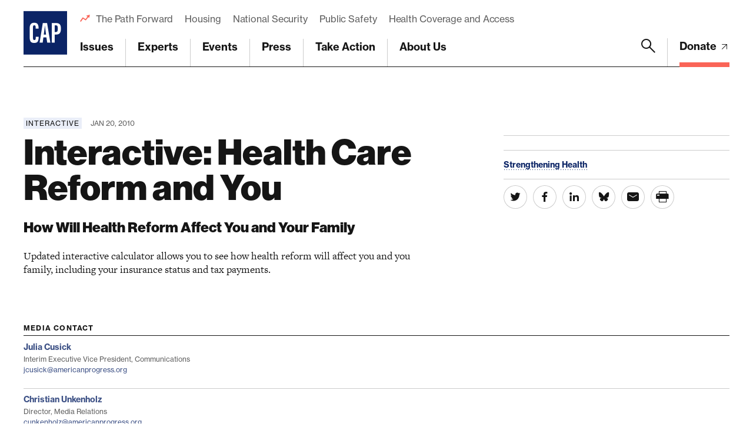

--- FILE ---
content_type: text/html; charset=utf-8
request_url: https://www.google.com/recaptcha/api2/anchor?ar=1&k=6LfIt-UcAAAAAGjbYQY9m5Pk7zqbRt-EIkpNkSbB&co=aHR0cHM6Ly93d3cuYW1lcmljYW5wcm9ncmVzcy5vcmc6NDQz&hl=en&v=PoyoqOPhxBO7pBk68S4YbpHZ&size=invisible&anchor-ms=20000&execute-ms=30000&cb=4faj33idmvf
body_size: 48709
content:
<!DOCTYPE HTML><html dir="ltr" lang="en"><head><meta http-equiv="Content-Type" content="text/html; charset=UTF-8">
<meta http-equiv="X-UA-Compatible" content="IE=edge">
<title>reCAPTCHA</title>
<style type="text/css">
/* cyrillic-ext */
@font-face {
  font-family: 'Roboto';
  font-style: normal;
  font-weight: 400;
  font-stretch: 100%;
  src: url(//fonts.gstatic.com/s/roboto/v48/KFO7CnqEu92Fr1ME7kSn66aGLdTylUAMa3GUBHMdazTgWw.woff2) format('woff2');
  unicode-range: U+0460-052F, U+1C80-1C8A, U+20B4, U+2DE0-2DFF, U+A640-A69F, U+FE2E-FE2F;
}
/* cyrillic */
@font-face {
  font-family: 'Roboto';
  font-style: normal;
  font-weight: 400;
  font-stretch: 100%;
  src: url(//fonts.gstatic.com/s/roboto/v48/KFO7CnqEu92Fr1ME7kSn66aGLdTylUAMa3iUBHMdazTgWw.woff2) format('woff2');
  unicode-range: U+0301, U+0400-045F, U+0490-0491, U+04B0-04B1, U+2116;
}
/* greek-ext */
@font-face {
  font-family: 'Roboto';
  font-style: normal;
  font-weight: 400;
  font-stretch: 100%;
  src: url(//fonts.gstatic.com/s/roboto/v48/KFO7CnqEu92Fr1ME7kSn66aGLdTylUAMa3CUBHMdazTgWw.woff2) format('woff2');
  unicode-range: U+1F00-1FFF;
}
/* greek */
@font-face {
  font-family: 'Roboto';
  font-style: normal;
  font-weight: 400;
  font-stretch: 100%;
  src: url(//fonts.gstatic.com/s/roboto/v48/KFO7CnqEu92Fr1ME7kSn66aGLdTylUAMa3-UBHMdazTgWw.woff2) format('woff2');
  unicode-range: U+0370-0377, U+037A-037F, U+0384-038A, U+038C, U+038E-03A1, U+03A3-03FF;
}
/* math */
@font-face {
  font-family: 'Roboto';
  font-style: normal;
  font-weight: 400;
  font-stretch: 100%;
  src: url(//fonts.gstatic.com/s/roboto/v48/KFO7CnqEu92Fr1ME7kSn66aGLdTylUAMawCUBHMdazTgWw.woff2) format('woff2');
  unicode-range: U+0302-0303, U+0305, U+0307-0308, U+0310, U+0312, U+0315, U+031A, U+0326-0327, U+032C, U+032F-0330, U+0332-0333, U+0338, U+033A, U+0346, U+034D, U+0391-03A1, U+03A3-03A9, U+03B1-03C9, U+03D1, U+03D5-03D6, U+03F0-03F1, U+03F4-03F5, U+2016-2017, U+2034-2038, U+203C, U+2040, U+2043, U+2047, U+2050, U+2057, U+205F, U+2070-2071, U+2074-208E, U+2090-209C, U+20D0-20DC, U+20E1, U+20E5-20EF, U+2100-2112, U+2114-2115, U+2117-2121, U+2123-214F, U+2190, U+2192, U+2194-21AE, U+21B0-21E5, U+21F1-21F2, U+21F4-2211, U+2213-2214, U+2216-22FF, U+2308-230B, U+2310, U+2319, U+231C-2321, U+2336-237A, U+237C, U+2395, U+239B-23B7, U+23D0, U+23DC-23E1, U+2474-2475, U+25AF, U+25B3, U+25B7, U+25BD, U+25C1, U+25CA, U+25CC, U+25FB, U+266D-266F, U+27C0-27FF, U+2900-2AFF, U+2B0E-2B11, U+2B30-2B4C, U+2BFE, U+3030, U+FF5B, U+FF5D, U+1D400-1D7FF, U+1EE00-1EEFF;
}
/* symbols */
@font-face {
  font-family: 'Roboto';
  font-style: normal;
  font-weight: 400;
  font-stretch: 100%;
  src: url(//fonts.gstatic.com/s/roboto/v48/KFO7CnqEu92Fr1ME7kSn66aGLdTylUAMaxKUBHMdazTgWw.woff2) format('woff2');
  unicode-range: U+0001-000C, U+000E-001F, U+007F-009F, U+20DD-20E0, U+20E2-20E4, U+2150-218F, U+2190, U+2192, U+2194-2199, U+21AF, U+21E6-21F0, U+21F3, U+2218-2219, U+2299, U+22C4-22C6, U+2300-243F, U+2440-244A, U+2460-24FF, U+25A0-27BF, U+2800-28FF, U+2921-2922, U+2981, U+29BF, U+29EB, U+2B00-2BFF, U+4DC0-4DFF, U+FFF9-FFFB, U+10140-1018E, U+10190-1019C, U+101A0, U+101D0-101FD, U+102E0-102FB, U+10E60-10E7E, U+1D2C0-1D2D3, U+1D2E0-1D37F, U+1F000-1F0FF, U+1F100-1F1AD, U+1F1E6-1F1FF, U+1F30D-1F30F, U+1F315, U+1F31C, U+1F31E, U+1F320-1F32C, U+1F336, U+1F378, U+1F37D, U+1F382, U+1F393-1F39F, U+1F3A7-1F3A8, U+1F3AC-1F3AF, U+1F3C2, U+1F3C4-1F3C6, U+1F3CA-1F3CE, U+1F3D4-1F3E0, U+1F3ED, U+1F3F1-1F3F3, U+1F3F5-1F3F7, U+1F408, U+1F415, U+1F41F, U+1F426, U+1F43F, U+1F441-1F442, U+1F444, U+1F446-1F449, U+1F44C-1F44E, U+1F453, U+1F46A, U+1F47D, U+1F4A3, U+1F4B0, U+1F4B3, U+1F4B9, U+1F4BB, U+1F4BF, U+1F4C8-1F4CB, U+1F4D6, U+1F4DA, U+1F4DF, U+1F4E3-1F4E6, U+1F4EA-1F4ED, U+1F4F7, U+1F4F9-1F4FB, U+1F4FD-1F4FE, U+1F503, U+1F507-1F50B, U+1F50D, U+1F512-1F513, U+1F53E-1F54A, U+1F54F-1F5FA, U+1F610, U+1F650-1F67F, U+1F687, U+1F68D, U+1F691, U+1F694, U+1F698, U+1F6AD, U+1F6B2, U+1F6B9-1F6BA, U+1F6BC, U+1F6C6-1F6CF, U+1F6D3-1F6D7, U+1F6E0-1F6EA, U+1F6F0-1F6F3, U+1F6F7-1F6FC, U+1F700-1F7FF, U+1F800-1F80B, U+1F810-1F847, U+1F850-1F859, U+1F860-1F887, U+1F890-1F8AD, U+1F8B0-1F8BB, U+1F8C0-1F8C1, U+1F900-1F90B, U+1F93B, U+1F946, U+1F984, U+1F996, U+1F9E9, U+1FA00-1FA6F, U+1FA70-1FA7C, U+1FA80-1FA89, U+1FA8F-1FAC6, U+1FACE-1FADC, U+1FADF-1FAE9, U+1FAF0-1FAF8, U+1FB00-1FBFF;
}
/* vietnamese */
@font-face {
  font-family: 'Roboto';
  font-style: normal;
  font-weight: 400;
  font-stretch: 100%;
  src: url(//fonts.gstatic.com/s/roboto/v48/KFO7CnqEu92Fr1ME7kSn66aGLdTylUAMa3OUBHMdazTgWw.woff2) format('woff2');
  unicode-range: U+0102-0103, U+0110-0111, U+0128-0129, U+0168-0169, U+01A0-01A1, U+01AF-01B0, U+0300-0301, U+0303-0304, U+0308-0309, U+0323, U+0329, U+1EA0-1EF9, U+20AB;
}
/* latin-ext */
@font-face {
  font-family: 'Roboto';
  font-style: normal;
  font-weight: 400;
  font-stretch: 100%;
  src: url(//fonts.gstatic.com/s/roboto/v48/KFO7CnqEu92Fr1ME7kSn66aGLdTylUAMa3KUBHMdazTgWw.woff2) format('woff2');
  unicode-range: U+0100-02BA, U+02BD-02C5, U+02C7-02CC, U+02CE-02D7, U+02DD-02FF, U+0304, U+0308, U+0329, U+1D00-1DBF, U+1E00-1E9F, U+1EF2-1EFF, U+2020, U+20A0-20AB, U+20AD-20C0, U+2113, U+2C60-2C7F, U+A720-A7FF;
}
/* latin */
@font-face {
  font-family: 'Roboto';
  font-style: normal;
  font-weight: 400;
  font-stretch: 100%;
  src: url(//fonts.gstatic.com/s/roboto/v48/KFO7CnqEu92Fr1ME7kSn66aGLdTylUAMa3yUBHMdazQ.woff2) format('woff2');
  unicode-range: U+0000-00FF, U+0131, U+0152-0153, U+02BB-02BC, U+02C6, U+02DA, U+02DC, U+0304, U+0308, U+0329, U+2000-206F, U+20AC, U+2122, U+2191, U+2193, U+2212, U+2215, U+FEFF, U+FFFD;
}
/* cyrillic-ext */
@font-face {
  font-family: 'Roboto';
  font-style: normal;
  font-weight: 500;
  font-stretch: 100%;
  src: url(//fonts.gstatic.com/s/roboto/v48/KFO7CnqEu92Fr1ME7kSn66aGLdTylUAMa3GUBHMdazTgWw.woff2) format('woff2');
  unicode-range: U+0460-052F, U+1C80-1C8A, U+20B4, U+2DE0-2DFF, U+A640-A69F, U+FE2E-FE2F;
}
/* cyrillic */
@font-face {
  font-family: 'Roboto';
  font-style: normal;
  font-weight: 500;
  font-stretch: 100%;
  src: url(//fonts.gstatic.com/s/roboto/v48/KFO7CnqEu92Fr1ME7kSn66aGLdTylUAMa3iUBHMdazTgWw.woff2) format('woff2');
  unicode-range: U+0301, U+0400-045F, U+0490-0491, U+04B0-04B1, U+2116;
}
/* greek-ext */
@font-face {
  font-family: 'Roboto';
  font-style: normal;
  font-weight: 500;
  font-stretch: 100%;
  src: url(//fonts.gstatic.com/s/roboto/v48/KFO7CnqEu92Fr1ME7kSn66aGLdTylUAMa3CUBHMdazTgWw.woff2) format('woff2');
  unicode-range: U+1F00-1FFF;
}
/* greek */
@font-face {
  font-family: 'Roboto';
  font-style: normal;
  font-weight: 500;
  font-stretch: 100%;
  src: url(//fonts.gstatic.com/s/roboto/v48/KFO7CnqEu92Fr1ME7kSn66aGLdTylUAMa3-UBHMdazTgWw.woff2) format('woff2');
  unicode-range: U+0370-0377, U+037A-037F, U+0384-038A, U+038C, U+038E-03A1, U+03A3-03FF;
}
/* math */
@font-face {
  font-family: 'Roboto';
  font-style: normal;
  font-weight: 500;
  font-stretch: 100%;
  src: url(//fonts.gstatic.com/s/roboto/v48/KFO7CnqEu92Fr1ME7kSn66aGLdTylUAMawCUBHMdazTgWw.woff2) format('woff2');
  unicode-range: U+0302-0303, U+0305, U+0307-0308, U+0310, U+0312, U+0315, U+031A, U+0326-0327, U+032C, U+032F-0330, U+0332-0333, U+0338, U+033A, U+0346, U+034D, U+0391-03A1, U+03A3-03A9, U+03B1-03C9, U+03D1, U+03D5-03D6, U+03F0-03F1, U+03F4-03F5, U+2016-2017, U+2034-2038, U+203C, U+2040, U+2043, U+2047, U+2050, U+2057, U+205F, U+2070-2071, U+2074-208E, U+2090-209C, U+20D0-20DC, U+20E1, U+20E5-20EF, U+2100-2112, U+2114-2115, U+2117-2121, U+2123-214F, U+2190, U+2192, U+2194-21AE, U+21B0-21E5, U+21F1-21F2, U+21F4-2211, U+2213-2214, U+2216-22FF, U+2308-230B, U+2310, U+2319, U+231C-2321, U+2336-237A, U+237C, U+2395, U+239B-23B7, U+23D0, U+23DC-23E1, U+2474-2475, U+25AF, U+25B3, U+25B7, U+25BD, U+25C1, U+25CA, U+25CC, U+25FB, U+266D-266F, U+27C0-27FF, U+2900-2AFF, U+2B0E-2B11, U+2B30-2B4C, U+2BFE, U+3030, U+FF5B, U+FF5D, U+1D400-1D7FF, U+1EE00-1EEFF;
}
/* symbols */
@font-face {
  font-family: 'Roboto';
  font-style: normal;
  font-weight: 500;
  font-stretch: 100%;
  src: url(//fonts.gstatic.com/s/roboto/v48/KFO7CnqEu92Fr1ME7kSn66aGLdTylUAMaxKUBHMdazTgWw.woff2) format('woff2');
  unicode-range: U+0001-000C, U+000E-001F, U+007F-009F, U+20DD-20E0, U+20E2-20E4, U+2150-218F, U+2190, U+2192, U+2194-2199, U+21AF, U+21E6-21F0, U+21F3, U+2218-2219, U+2299, U+22C4-22C6, U+2300-243F, U+2440-244A, U+2460-24FF, U+25A0-27BF, U+2800-28FF, U+2921-2922, U+2981, U+29BF, U+29EB, U+2B00-2BFF, U+4DC0-4DFF, U+FFF9-FFFB, U+10140-1018E, U+10190-1019C, U+101A0, U+101D0-101FD, U+102E0-102FB, U+10E60-10E7E, U+1D2C0-1D2D3, U+1D2E0-1D37F, U+1F000-1F0FF, U+1F100-1F1AD, U+1F1E6-1F1FF, U+1F30D-1F30F, U+1F315, U+1F31C, U+1F31E, U+1F320-1F32C, U+1F336, U+1F378, U+1F37D, U+1F382, U+1F393-1F39F, U+1F3A7-1F3A8, U+1F3AC-1F3AF, U+1F3C2, U+1F3C4-1F3C6, U+1F3CA-1F3CE, U+1F3D4-1F3E0, U+1F3ED, U+1F3F1-1F3F3, U+1F3F5-1F3F7, U+1F408, U+1F415, U+1F41F, U+1F426, U+1F43F, U+1F441-1F442, U+1F444, U+1F446-1F449, U+1F44C-1F44E, U+1F453, U+1F46A, U+1F47D, U+1F4A3, U+1F4B0, U+1F4B3, U+1F4B9, U+1F4BB, U+1F4BF, U+1F4C8-1F4CB, U+1F4D6, U+1F4DA, U+1F4DF, U+1F4E3-1F4E6, U+1F4EA-1F4ED, U+1F4F7, U+1F4F9-1F4FB, U+1F4FD-1F4FE, U+1F503, U+1F507-1F50B, U+1F50D, U+1F512-1F513, U+1F53E-1F54A, U+1F54F-1F5FA, U+1F610, U+1F650-1F67F, U+1F687, U+1F68D, U+1F691, U+1F694, U+1F698, U+1F6AD, U+1F6B2, U+1F6B9-1F6BA, U+1F6BC, U+1F6C6-1F6CF, U+1F6D3-1F6D7, U+1F6E0-1F6EA, U+1F6F0-1F6F3, U+1F6F7-1F6FC, U+1F700-1F7FF, U+1F800-1F80B, U+1F810-1F847, U+1F850-1F859, U+1F860-1F887, U+1F890-1F8AD, U+1F8B0-1F8BB, U+1F8C0-1F8C1, U+1F900-1F90B, U+1F93B, U+1F946, U+1F984, U+1F996, U+1F9E9, U+1FA00-1FA6F, U+1FA70-1FA7C, U+1FA80-1FA89, U+1FA8F-1FAC6, U+1FACE-1FADC, U+1FADF-1FAE9, U+1FAF0-1FAF8, U+1FB00-1FBFF;
}
/* vietnamese */
@font-face {
  font-family: 'Roboto';
  font-style: normal;
  font-weight: 500;
  font-stretch: 100%;
  src: url(//fonts.gstatic.com/s/roboto/v48/KFO7CnqEu92Fr1ME7kSn66aGLdTylUAMa3OUBHMdazTgWw.woff2) format('woff2');
  unicode-range: U+0102-0103, U+0110-0111, U+0128-0129, U+0168-0169, U+01A0-01A1, U+01AF-01B0, U+0300-0301, U+0303-0304, U+0308-0309, U+0323, U+0329, U+1EA0-1EF9, U+20AB;
}
/* latin-ext */
@font-face {
  font-family: 'Roboto';
  font-style: normal;
  font-weight: 500;
  font-stretch: 100%;
  src: url(//fonts.gstatic.com/s/roboto/v48/KFO7CnqEu92Fr1ME7kSn66aGLdTylUAMa3KUBHMdazTgWw.woff2) format('woff2');
  unicode-range: U+0100-02BA, U+02BD-02C5, U+02C7-02CC, U+02CE-02D7, U+02DD-02FF, U+0304, U+0308, U+0329, U+1D00-1DBF, U+1E00-1E9F, U+1EF2-1EFF, U+2020, U+20A0-20AB, U+20AD-20C0, U+2113, U+2C60-2C7F, U+A720-A7FF;
}
/* latin */
@font-face {
  font-family: 'Roboto';
  font-style: normal;
  font-weight: 500;
  font-stretch: 100%;
  src: url(//fonts.gstatic.com/s/roboto/v48/KFO7CnqEu92Fr1ME7kSn66aGLdTylUAMa3yUBHMdazQ.woff2) format('woff2');
  unicode-range: U+0000-00FF, U+0131, U+0152-0153, U+02BB-02BC, U+02C6, U+02DA, U+02DC, U+0304, U+0308, U+0329, U+2000-206F, U+20AC, U+2122, U+2191, U+2193, U+2212, U+2215, U+FEFF, U+FFFD;
}
/* cyrillic-ext */
@font-face {
  font-family: 'Roboto';
  font-style: normal;
  font-weight: 900;
  font-stretch: 100%;
  src: url(//fonts.gstatic.com/s/roboto/v48/KFO7CnqEu92Fr1ME7kSn66aGLdTylUAMa3GUBHMdazTgWw.woff2) format('woff2');
  unicode-range: U+0460-052F, U+1C80-1C8A, U+20B4, U+2DE0-2DFF, U+A640-A69F, U+FE2E-FE2F;
}
/* cyrillic */
@font-face {
  font-family: 'Roboto';
  font-style: normal;
  font-weight: 900;
  font-stretch: 100%;
  src: url(//fonts.gstatic.com/s/roboto/v48/KFO7CnqEu92Fr1ME7kSn66aGLdTylUAMa3iUBHMdazTgWw.woff2) format('woff2');
  unicode-range: U+0301, U+0400-045F, U+0490-0491, U+04B0-04B1, U+2116;
}
/* greek-ext */
@font-face {
  font-family: 'Roboto';
  font-style: normal;
  font-weight: 900;
  font-stretch: 100%;
  src: url(//fonts.gstatic.com/s/roboto/v48/KFO7CnqEu92Fr1ME7kSn66aGLdTylUAMa3CUBHMdazTgWw.woff2) format('woff2');
  unicode-range: U+1F00-1FFF;
}
/* greek */
@font-face {
  font-family: 'Roboto';
  font-style: normal;
  font-weight: 900;
  font-stretch: 100%;
  src: url(//fonts.gstatic.com/s/roboto/v48/KFO7CnqEu92Fr1ME7kSn66aGLdTylUAMa3-UBHMdazTgWw.woff2) format('woff2');
  unicode-range: U+0370-0377, U+037A-037F, U+0384-038A, U+038C, U+038E-03A1, U+03A3-03FF;
}
/* math */
@font-face {
  font-family: 'Roboto';
  font-style: normal;
  font-weight: 900;
  font-stretch: 100%;
  src: url(//fonts.gstatic.com/s/roboto/v48/KFO7CnqEu92Fr1ME7kSn66aGLdTylUAMawCUBHMdazTgWw.woff2) format('woff2');
  unicode-range: U+0302-0303, U+0305, U+0307-0308, U+0310, U+0312, U+0315, U+031A, U+0326-0327, U+032C, U+032F-0330, U+0332-0333, U+0338, U+033A, U+0346, U+034D, U+0391-03A1, U+03A3-03A9, U+03B1-03C9, U+03D1, U+03D5-03D6, U+03F0-03F1, U+03F4-03F5, U+2016-2017, U+2034-2038, U+203C, U+2040, U+2043, U+2047, U+2050, U+2057, U+205F, U+2070-2071, U+2074-208E, U+2090-209C, U+20D0-20DC, U+20E1, U+20E5-20EF, U+2100-2112, U+2114-2115, U+2117-2121, U+2123-214F, U+2190, U+2192, U+2194-21AE, U+21B0-21E5, U+21F1-21F2, U+21F4-2211, U+2213-2214, U+2216-22FF, U+2308-230B, U+2310, U+2319, U+231C-2321, U+2336-237A, U+237C, U+2395, U+239B-23B7, U+23D0, U+23DC-23E1, U+2474-2475, U+25AF, U+25B3, U+25B7, U+25BD, U+25C1, U+25CA, U+25CC, U+25FB, U+266D-266F, U+27C0-27FF, U+2900-2AFF, U+2B0E-2B11, U+2B30-2B4C, U+2BFE, U+3030, U+FF5B, U+FF5D, U+1D400-1D7FF, U+1EE00-1EEFF;
}
/* symbols */
@font-face {
  font-family: 'Roboto';
  font-style: normal;
  font-weight: 900;
  font-stretch: 100%;
  src: url(//fonts.gstatic.com/s/roboto/v48/KFO7CnqEu92Fr1ME7kSn66aGLdTylUAMaxKUBHMdazTgWw.woff2) format('woff2');
  unicode-range: U+0001-000C, U+000E-001F, U+007F-009F, U+20DD-20E0, U+20E2-20E4, U+2150-218F, U+2190, U+2192, U+2194-2199, U+21AF, U+21E6-21F0, U+21F3, U+2218-2219, U+2299, U+22C4-22C6, U+2300-243F, U+2440-244A, U+2460-24FF, U+25A0-27BF, U+2800-28FF, U+2921-2922, U+2981, U+29BF, U+29EB, U+2B00-2BFF, U+4DC0-4DFF, U+FFF9-FFFB, U+10140-1018E, U+10190-1019C, U+101A0, U+101D0-101FD, U+102E0-102FB, U+10E60-10E7E, U+1D2C0-1D2D3, U+1D2E0-1D37F, U+1F000-1F0FF, U+1F100-1F1AD, U+1F1E6-1F1FF, U+1F30D-1F30F, U+1F315, U+1F31C, U+1F31E, U+1F320-1F32C, U+1F336, U+1F378, U+1F37D, U+1F382, U+1F393-1F39F, U+1F3A7-1F3A8, U+1F3AC-1F3AF, U+1F3C2, U+1F3C4-1F3C6, U+1F3CA-1F3CE, U+1F3D4-1F3E0, U+1F3ED, U+1F3F1-1F3F3, U+1F3F5-1F3F7, U+1F408, U+1F415, U+1F41F, U+1F426, U+1F43F, U+1F441-1F442, U+1F444, U+1F446-1F449, U+1F44C-1F44E, U+1F453, U+1F46A, U+1F47D, U+1F4A3, U+1F4B0, U+1F4B3, U+1F4B9, U+1F4BB, U+1F4BF, U+1F4C8-1F4CB, U+1F4D6, U+1F4DA, U+1F4DF, U+1F4E3-1F4E6, U+1F4EA-1F4ED, U+1F4F7, U+1F4F9-1F4FB, U+1F4FD-1F4FE, U+1F503, U+1F507-1F50B, U+1F50D, U+1F512-1F513, U+1F53E-1F54A, U+1F54F-1F5FA, U+1F610, U+1F650-1F67F, U+1F687, U+1F68D, U+1F691, U+1F694, U+1F698, U+1F6AD, U+1F6B2, U+1F6B9-1F6BA, U+1F6BC, U+1F6C6-1F6CF, U+1F6D3-1F6D7, U+1F6E0-1F6EA, U+1F6F0-1F6F3, U+1F6F7-1F6FC, U+1F700-1F7FF, U+1F800-1F80B, U+1F810-1F847, U+1F850-1F859, U+1F860-1F887, U+1F890-1F8AD, U+1F8B0-1F8BB, U+1F8C0-1F8C1, U+1F900-1F90B, U+1F93B, U+1F946, U+1F984, U+1F996, U+1F9E9, U+1FA00-1FA6F, U+1FA70-1FA7C, U+1FA80-1FA89, U+1FA8F-1FAC6, U+1FACE-1FADC, U+1FADF-1FAE9, U+1FAF0-1FAF8, U+1FB00-1FBFF;
}
/* vietnamese */
@font-face {
  font-family: 'Roboto';
  font-style: normal;
  font-weight: 900;
  font-stretch: 100%;
  src: url(//fonts.gstatic.com/s/roboto/v48/KFO7CnqEu92Fr1ME7kSn66aGLdTylUAMa3OUBHMdazTgWw.woff2) format('woff2');
  unicode-range: U+0102-0103, U+0110-0111, U+0128-0129, U+0168-0169, U+01A0-01A1, U+01AF-01B0, U+0300-0301, U+0303-0304, U+0308-0309, U+0323, U+0329, U+1EA0-1EF9, U+20AB;
}
/* latin-ext */
@font-face {
  font-family: 'Roboto';
  font-style: normal;
  font-weight: 900;
  font-stretch: 100%;
  src: url(//fonts.gstatic.com/s/roboto/v48/KFO7CnqEu92Fr1ME7kSn66aGLdTylUAMa3KUBHMdazTgWw.woff2) format('woff2');
  unicode-range: U+0100-02BA, U+02BD-02C5, U+02C7-02CC, U+02CE-02D7, U+02DD-02FF, U+0304, U+0308, U+0329, U+1D00-1DBF, U+1E00-1E9F, U+1EF2-1EFF, U+2020, U+20A0-20AB, U+20AD-20C0, U+2113, U+2C60-2C7F, U+A720-A7FF;
}
/* latin */
@font-face {
  font-family: 'Roboto';
  font-style: normal;
  font-weight: 900;
  font-stretch: 100%;
  src: url(//fonts.gstatic.com/s/roboto/v48/KFO7CnqEu92Fr1ME7kSn66aGLdTylUAMa3yUBHMdazQ.woff2) format('woff2');
  unicode-range: U+0000-00FF, U+0131, U+0152-0153, U+02BB-02BC, U+02C6, U+02DA, U+02DC, U+0304, U+0308, U+0329, U+2000-206F, U+20AC, U+2122, U+2191, U+2193, U+2212, U+2215, U+FEFF, U+FFFD;
}

</style>
<link rel="stylesheet" type="text/css" href="https://www.gstatic.com/recaptcha/releases/PoyoqOPhxBO7pBk68S4YbpHZ/styles__ltr.css">
<script nonce="ESeaTmUfUKdyPa_6JgqjsA" type="text/javascript">window['__recaptcha_api'] = 'https://www.google.com/recaptcha/api2/';</script>
<script type="text/javascript" src="https://www.gstatic.com/recaptcha/releases/PoyoqOPhxBO7pBk68S4YbpHZ/recaptcha__en.js" nonce="ESeaTmUfUKdyPa_6JgqjsA">
      
    </script></head>
<body><div id="rc-anchor-alert" class="rc-anchor-alert"></div>
<input type="hidden" id="recaptcha-token" value="[base64]">
<script type="text/javascript" nonce="ESeaTmUfUKdyPa_6JgqjsA">
      recaptcha.anchor.Main.init("[\x22ainput\x22,[\x22bgdata\x22,\x22\x22,\[base64]/[base64]/UltIKytdPWE6KGE8MjA0OD9SW0grK109YT4+NnwxOTI6KChhJjY0NTEyKT09NTUyOTYmJnErMTxoLmxlbmd0aCYmKGguY2hhckNvZGVBdChxKzEpJjY0NTEyKT09NTYzMjA/[base64]/MjU1OlI/[base64]/[base64]/[base64]/[base64]/[base64]/[base64]/[base64]/[base64]/[base64]/[base64]\x22,\[base64]\\u003d\x22,\[base64]/w5Ufw4DDmcOww57CtVDChcODw7Q0Cg7DlMOYQyJ4AcKjw78lw7cPFxROwrQXwqJGVArDmwMVLMKNG8O+ecKZwo86w5QSwpvDoWZoQGTDoUcfw4pzEyhiGsKfw6bDnTkJaljCnV/CsMOnLcO2w7DDvMOQUjAIPT9aUz/DlGXCiXHDmwk8w7tEw4ZSwqFDXjkJP8K/cjBkw6RgKDDChcKMMXbCosOvWMKrZMO+woLCp8Kyw4A6w5dDwooea8OiTcKRw73DoMOewoYnCcKTw6JQwrXCicOEIcOmwpxmwqsebElyCh4jwp3CpcK7U8K5w5Y0w77DnMKOK8Onw4rCnQHCiTfDtzU6wpEmKMOpwrPDs8KDw6/DqBLDlTY/E8KXRwVKw6nDh8KvbMO6w7xpw7Jkwo/DiXbDmMOlH8Ocb1hQwqZxw4UXR1Ucwqxxw4bCtgc6w6liYsOCwqHDjcOkwp5mZ8O+QTZ1wp8lasOqw5PDhzvDtn0tDS1ZwrQfwp/[base64]/[base64]/DvQBcEcKeLg/CshvDncKrw7nCvSgOTnzCvFnDhMK2I8Kcw5rDkBzCuXrCgg5Aw6vCtsO2R3TCrSASWz/DvsO6WMO2AFzDmD/DqcKYRsK0NsOyw6rDnGM3w7TDqsK/[base64]/Dj2x5w5tuX8KmwpA4blwzw4ETUsOQw45rCsK/wpPDicOnw5YtwpgawqtURGgxFsOMwpcTQMKGwp/CscKUw656IcK7D08KwpQkY8K4w6vDnAshwo7Cs1sNwoc6wqHDuMOgwo3Cl8Ktw7vDpElvwp7CjiMrLjjCu8Kqw5slM2VoVHrCiwbDpWN/wpRhwpXDn2UTwqXDs27DvlHDlsOhPwbDtjvDsFFkKTfCpMKxF0Rkw4/DrAvCmhbDunF2w5nDi8Opw7XDoih0w4EVEMORcsOJwoLCtsK3csO7UcOZwoXCt8OiEcO+fMO6O8K1w5jCncK3w69RwpTDnwFgw6ZewppHw70bwpbCnSbDoBLCkcO5wo7DgjwOwr7DjMKjPWZxw5bDsT/CmXTDhUfDnDNFwokXwqhaw5ELTy9CSyF+OMO2WcOVwqkpwp7CtXA2dRkHw4XDqcObEsO/BX8cwpbCrsKEw5XCgMKuwrUuw6zCjsO0GcKLwrvCscOeWVJ5w4DDlzHCkAfDvhLCnj3ClS/Dn3EERz8/[base64]/w47DsGbCsy5NHkpSwo7DjsOgw7XCqcKlwqIUw4hGK8K7IEnCsMOlw6wcwrjCsUPCo2AQw6bDsFxfVsKQw7zCi0FlwqQ9FcKFw6p/OQN7XBloW8KWSFcLa8OmwrMbSFhDw494wr3DlsKcQMOMw4zDtyXDkMKzAsKDwoQxVsKhw6tpwrAFVMOpaMO9T0nCm0TDv3PCqMK4OMO5wrdeV8KUw6cyXMOJEcO/exLDnsOACRbCkQ/DhMK7ewTCsw1Jw7YmwqLCisO2OyrDgMKuw65Ww4PCtUXDlSnCh8KJBQMRQsKRVMKcwpXDkMKRbMOiXCZJKQEqwoDChEDCo8OJwpvCm8O+VcKlJk7Cvx1jwqDCncOhwrHDjcKqJmnCh1UQw43CmcOdw41ach3CtDcOwqh/w6bDqiJ6FsOgbCvDtMKvwr51VjVQaMOOwohUwo7DlMKIwoM5w4LDngwVwrdJHMOlB8OBwqtywrXDlsKkworCg1hzKRfCumFwMcOKw4PDrWN/NsOsD8K6wp7Cj3oFaC7DoMKAKwPCqhUhAMOiw4XDvMKebRHDvUjCt8KZHcOVLkvDusOPEcOGwoPDggVSw6/CssKdRMOUYcOPwrnCmypIGiTDkg3CoS50w6Miw7/CucK7WMKMZMKcwodZA2tdwoPCgcKIw5PCmsOtwo4kEhAbIsKUBMKxwp9faFdewqR3w6fDhMODw5A0woXCsjFlwp7CiRsNw6/Dl8ORHF7Dt8OVwpgJw5HDjyrCkFbDvMK3w6xxwrPCokHDv8Oyw7tNf8ORSn7DtMKMw5EAA8KbPsOiwqZlw6sEJMKZwop3w7MrIDPClh49wqRJeR/DlxlTZR7ChBjDhmswwq8Bw6/Du29ZRMOdQcKnEyfCk8K0wojDnHYiwoXDmcOEX8OTL8KCJQYEwprCpMKoGcOjw7d5wpE+wr/DgQDCplYoYW40F8OAwqcKPcOpw63Ck8Kiw4NnVjdlwpbDlS7CuMKwYUtEChDDpx7Do10vS3pnwqDDqmpBZcK6RsKoei3CjcOQwqnDnBnDrsOMD0bDn8K7wqhlw75OfjtXdRXDmcOdLsO0fUldQcO9w4hFwrrDvSvDi3tsw4nCmMKLDsOUTSLDjS4uw7N3wprDucKlX2/CjH0mKsOcwq3DusOdc8Ozw6jCvAvCsxIXDMOQbSJDXsKQdcKKwqELw4o0wpbCksKhwqDCiXgqw5rCpVJ+FMOQwqQgC8K9Pk4OdsOJw4PDksOTw5LCuHTCkcKawp3DtXzCvknDoj3DrsKoPmXDpCrCjS3DjwF9wp1UwohmwpLDvREyw7/[base64]/[base64]/Dr8KiwrtyC8KqMQrDksK3w7zDtF3DjsOqLsOtwr1cKkZ2AR0pMjxBwp3Ch8KZd29Cw73DoBsGwppOSMKCw4bCn8Odw5DCvF05XSUUfxRfCzYMw6HDhH4NBsKTw5k2w7TDoTVfd8OJTcK/RsKCwrPCrMODX218aBjDoUsAGsO5OXXCoxo5wqnCtMO5VsKIwqDCsmfChsOqwrFAwq88QMOIw5/CjsOdw7Z3wo3CoMK1wpnCgALCkB7DqHfChcKywovDpBnCksKqwrXClMKYeXciw4ggw6ZebsOcNCHDisK/[base64]/CmCDCmsO3w6Y6TcKkOnVFw7NnP8KMwp4/GMO/[base64]/VsKUwo8ZLn7Du2HDq1lDcMOvw7svBMOHARUYEjtcDBjCoEdoF8O0G8OYwq8tFDRXwr8Aw5HCs1dCVcOrV8KNbALDpi9NesOiw5XClMO4IcOVw45nw4DDhgsvE2MaE8OwPXzCtcOGw5QEJcOcwpk2B3ghwoPDt8OUwo3CrMKAT8K1wp0xf8K8w7/[base64]/XwddcUnDl0hFwqjDuCo4w7DDvMO8ZcK2DzrDuMOTZ0LDkjImYETDl8KVw68CP8Oewq0sw4hLwp99wpPDo8Kid8OUwqBew5MTRcOtB8Kvw6XDu8KLM2hNw4/[base64]/w6JEaG4aw78DORnCmcK/w5XDoVtEwq1YZMKVPcOIFcOAwpEVEAxyw7PDi8KLAsK9w5/CpMOZZkVmYcKLw7HCt8KUw63Dh8O4MkHDjcO1w7XCqEHDmXTDhBc1TjvDosOgwp4HHMKVw69AL8OvfcOIwqkXV3LDlxzCmhzDrFrDl8KGJxXCgl4pw7rDrjLCjsKJB3FFw7fCvMOmwr8Rw69yAUl0bkVcIMKJw7hgw5w+w4/DlhdEw64Bw7VFwqAxwpTCiMO7I8OqAlRoXMK0wpRzCcOAwq/Ds8KBw58YBMOgw7ZuDGpHAMK/exzDtMKowq1rw6pnw53DvsOKWsKOdQTDmsOtwqopDcOiX3hjM8K7fyAwFmJHU8K5ZlXCnxLCpxR0DnvCnGgvwoF7wqUFw6/CnMKawoXCisKiXMK6MUrDtVHDkDwrPcK4QcKBUTM2w4LDoX1AQsOPw5gjwqtxwpZdwps+w4LDrMOJQMKwWcOXT3MhwoE7w4wrwr7CllF6PCjDrGE6LW9ww7F+OD4uwpMifD/DvsKPNT05G24dw7nDnzJbZcKsw4kAw4HCkcKpKVVxw5/Cj2RWw7MBRWTCuFExL8OBw6U0w6LCjMOtCcOQGw/CumtAwrjDr8KdT3AAw4jClCxTwpXCpFnDs8KywpMWPcKJwpFFT8OPDRfDsG4UwphAw7Mewq7CgmnDjcKIOknDpzfDiRzDvhDCgGZ0wrM7U3jDvWzCqno/[base64]/woUXwrHDlMKjw6LCsjplw6jChcOBI8KQw4fChMOUwqwUeTUvLMObScO/BCYhwq0eKcOEwq7DiREYGyHCu8KkwqJRMMK8Wn/Dt8KONGhLwq1Tw6jDglXClH0RBgrCpcKLB8Krw4IORTBeJh47QMKqw7hlYsObKsKcRj1ewqzCi8KLwrEdO27Ctg3Cj8O1LRdTa8KcOTvCiVzCs0cvEiQNw63DtMKhw4jCsSDDn8O7wrV1E8Okw5XDjxnCv8KfdsKkw54ZB8OBw6/Ds0/[base64]/CqVUeLh5KwqIJXsKOPTnCgsKyw7oBeMKFOMKyw5sbw6p+woxow5PCq8KGexLCoyfCncOuKsK/w6QNw4rDlsOdw6nDslTCgVDDqmAyPcK4wrwTwrg9w7Vvb8OFdsOGwp/[base64]/Ch8KPwq3CjMKacnnCjcOCw5gUw4RAwq8nw4cuw7nDr1PCgsOew4LDnMKDw4vDnMONw45EwqfDjhDDp34DworDoC/ChMOQPQBadxfDlXXCn1lXKXRBw4LCv8Ocwr/DjsOaJcOZKGcIwodHwoYSw7fDj8Kcw5FxM8O7S3c9NcOxw4Jow68HQlVyw701VMOMwporwoPCusKgw4Iewp/DiMO/WsKRDcKUXMO8w5vDtMOXwqJhRBwebRYYFMK6w63Du8Kuw5XCkMO0w5Edwpc8H1coLxrCkRt5w6FoM8ObwofCnXTDkMOHVj3DkcO0wqrCucKQeMOzw5vDncKyw7XDuBLCmWQLwoLCnsONwqg9w74Uw7/CtsK/[base64]/CrmnCtMOqw6bDrMK6aQDCnXHCsSZPw7ANwoJcaQIHw7DCuMKmJmErdMK8w7NZDlEewqxLJz/ChHJ0UsKAwo8rwqYGFMOETcOuDTt3wovCrgZ7UisaXMO4w4QefsKWw5rCkkQlw6XCrsOVw4xrw6RNwp/ClsKUwrTCi8OhPDHDocKIwqkUwrlVwopZwrMET8OGcsKow6IXw5JYGhPChm3CmMKkUcOiQzwIwro4S8KYdC/CmSkBZMK6OMK3e8KTYMKyw6zDk8OEw6XCoMKkJcOfWcObw5TCpXBtwrjDuxnDtsKxUBTCuwkcLsO/B8Okw5bCrwM0SsKWJcOjwrZHZ8O+djpwVT7ClFsswpDDmsO9w7JuwppCIXhhLgfCtHbDtsK1w4kue3p9wrPCuDHDo1kdclA4LsO6woN1UAlKCcKdw6LDoMO2CMK/w7cmQ2cpL8KuwqYjI8OkwqnDgcOSG8OMPS5wwrDDm3/DjsO5ACHCqsOZekQDw4TDp1TDjUbCvH02wpFDwrkDw7NHwqDCogjCngzDgUp1w6Mmw4Akw4XDmMKJwojCscOnThPDk8KtdxwawrNPwoR+w5FNw4UnHEt3w7fDj8O3w4/Cm8K8wolDcRV6wpYEIAzCvsOcw7LCtsKGwqlaw5kKXUdBPihpY1tWw5luwqrCh8KZwpHCtQjDk8KFw5rDl3l/w7pww4xsw7HCjiLDp8Kkw47CuMOww47ClC8YdcKLeMKaw7tXVcKzwrvDhcKQI8O5FsOAwr/DmF96w6pow6LChMKxBsOtSzrCr8OEwrl3w5/DosO7w6fDlnAUw5vDuMO+w4M1worCuV4uwqxfA8KJwo7DlMKDHzLDtsOrwpFISMOyd8OfworDhi7DqiYsw4vDvnh9w79bHcKFwr08OcK2ZMOjJEgqw6puSsOqXsKjaMKSJsKkJcKFeFEQwoVMwpTDnsOfw7DCh8KfJ8KfQMO/VsKAw6XCmggUFsK2JcKoO8O1wq4cw7zCtiTCmRwBw4AtXyzDi0AJB3HCj8Kdwqclw4gUN8KhScKqw4PCssKxeU7ChcOZMMOrUgsHEsOvQyV9P8OYw60Pw5fDoi3DmhHDkQNrL3krbsOLwrrDvcK+RH/Co8KtI8O3RsO/[base64]/ChcK7wq/ChA5MFhAUMFnDohDDhMOXwps8woEREsKIwoTCl8OEw50lw7tFw7Anwqxjw71LC8OlDcKTA8OWW8KTw5o2T8KSWsOQwr/[base64]/DhzJywr4ADcKSwqLDu0lTwqBwPHnDryfCgsKiFklhw5AdUcKjwqUcWMKTw6wIH1/CkUfDpThfwrjDuMO3w60awoRRAy7Cr8Ouw6XCq1AwwrTCrXrCgsOlI3l8w4J0LsOrw4p9EMOuM8KTXsKtwpnCo8K+wpUgEMKNw7kPFR7CiQwoP2nDnSZNIcKjIcOpfAE3w5gdwqXCssOYWcOZw5zDncOsdsOsccO+dsKwwrnDjFTDnUUmVCg8w4nChsKxNsKpw7/[base64]/w48lMMKnwqp6QMOZTQ3CnU7Cv2rCmgHCpRDCtSV4csOTLsOgw68dNyUONcKSwo3CnScdZsK1w5tKAsKKNsOYw4xzwr0nwrInw7zDqg7Ci8OAesKAPMOJHQfDlsO0wrtPLEfDhn5Iw6Zmw6nDkF4xw6wVQWoEQ0bCimo/XsKSbsKUw7hsQcOHw5nCgcOKwqYWIBTCjMKQw5DCl8KRfMKnGSBNKmEOwpUCw54Fw4IkwqrChDTCisKqw5k8wpNBBcOqFQ3DqjZOwqzCr8OxwpXDiwzCmkRaXsOnYsKfNMODQcKnLXfCnTEvMRgaW0TCikpuwozCjcK3GcKJw6woQsO9NcKfIcK2fHNmZhRAPS/DgXAjwr10w6nDqkNuV8KPwojDv8KLMcKyw5FpKxUTEcOPwqfCgVDDlDjCisOQS2ZjwoEdwrdHd8KSdBDCrsOyw5XCnW/Cm3x7w4XDskrDiXTCsTgXwpLDiMOowr0Aw5YFYcOUKVrCqsKMPMOqwpPDjUgPw5zDu8KXJGoEXsOwEl4/dsOfXVfDkcK/w5vDkl1eBjkOw5jCmMOmw4pywpbCmlfCrDFYw7zCvQ94wroGZBcAQmDDlMKWw7/CrsOtw7wQOg3CjD4Uwr10EcKtT8KRwpTCigo3LyHClWHCqW4fw51uw4HDsiMleWlkaMK6w75Zw51LwpQ9w5LDhhTClSPCvcKSwofDlhwyZsKLwrLDihk7XMO+w4DDtMKnw4jDrHjCo3FxfsOeJsKBEcKww5/DoMKiDjZPwr7CgMOPXWUgc8KvezLCiUhVwrQYUwhjR8OuaFrCk0PCiMOYBsOwdzPCp3EGUsK0RMKuw5zDrmJoO8OqwrLCrcO0w5PDimJ5wqZZNcOww74XDk/DkTh/[base64]/RcKfUcOmw6/CqAvDgkBrdHDDvATDjsKTL8KXPDczw4sXfxDCuWxowoE8w4nDgcKucWLCiVDDi8KnQMKNYMOOw4o1RcO4AsKsfRLDtAFjA8O0woLCjS4ew6jDvcO0dMOrS8K8I29Gw4RDw6U3w6shJzEnV0nCmwTCgcOyERM8wo/CqcKqwp7DhxtMwpRqwpDCqj/CjA8gwr/[base64]/DgnzCtcOJwozClAVpNsKRwqITOQzCgsOOB2jDnsKOBmEgWRzDp2vDqERGw7Igd8KnS8Kcw7/CtcKsXBbDpsO2w5DDpMKsw4lgw5xmbcKTwrfClcKcw5/DuHPCt8KfPSNNTH/[base64]/wrxjUy1bw6bChsOUMyLCt8OWw4bDiX3DiMK7DH84wr9qw7EcYMOkwrdHRnnCuAFYw5kMS8K+UXPCpHnCjA7CjFRmDsKqDsKhWsOHHcOATMOxw4whJ1gyGQrCpcOsTGnDusK4w7vCoxXCj8OOw6VkSCHDiG/[base64]/DixPDqcK+w6rDmcKWHcKLbGd4YBjDmcK5OErDuXMxw5jCt0pswosHEX07RTMOw6PCr8KOHFY/wofCriBmw5gQw4PClsORIwTDqcKcwqXCu2DCihN0w6PCssKnV8KzwpfDiMKJw6AHwpYNL8KYDMOdGMOlwq7DgsKrw53DnRXCo3TCqsOddsKWw4jCnsKbfMOqwoIPYDDDhA7DqlgKwrHChk9vw4jDrcOJN8OycsONKy/DoGvCi8OBSsOWwo9pw4vCj8KNwoXDgTJrA8OmIQHDnVrDinbCvEbDnEc5wpUVIsKjw7LCl8Ovwr9mRhPDpVBGMHvDusOgecK5ZzRdw6YNXcO/K8OewprCisO/OQ7Dj8K4wpbDvyxCw6XCkcOBD8KGYMKfGGXCjMKuT8KCYlcYw5sBw6jCncOZfcKdGsKcwr/CshbCuFADw6DDjxbDqSU6wpTCu1NUw7JSQkUyw6Ipw4l8LGHDozXClsKtwrHCukjCksKGN8OyDGI1EMKHHcOHwqDDt1LCs8OKAMKEGBDCvcKLwq3DgMK2PBPCo8OCWsOLwrhlworDlcKewqvCi8OdEQTDhlXDjsKKwq0lw5vCtsKBHm8pCnVgwo/Cj3RBJyjCjnpTwrXDpMOjw70zJMKOw5lQwrMAwr8FYz3ClcKIwrN6VcOVwowxSsKwwoo8wqTCqBs7CMKcw7zDlcOIwoFmwpnDmTTDqHkoKRgYdGvDrsO4wpNbRh4pw6zDoMOFw7TDu1PDmsOkTlJiwq/Dtk91A8K9wrPDp8OgK8O5H8OmwonDuEsDQFzDoyPDh8OwwpDDll3CocOvITTCksKZw7U7WHnDjF/DqgDDmSfCnTUmw4HDk3gfSBweDMKTdBwTez7CkMKSbVMkYMODOMOLwqU6w6hvSsKrQ38Tw63Cg8OyAS7Di8OJH8Orw6YOwrYyUX5RwqLCnEjDujViwqt4w6AEdcOowoFKMi/CqMKXZGIxw5vDt8Kcw43DpcOGwpHDnnHDthPCuF/[base64]/wp1Lw4EXw4HDlk3CmklwZMKFGhgwMCPCjcO6TzfDvsOTwq/DhBVceWLCkcK3w6BPcMKYwr1dwrkqesOJaQ96CcOCw7VLbH9+wqsfTcOowo0IwoxmAMOYcgTDtMO+w6sDw4vDjsOtDcKUwoRgU8OKZ1nDuTrCp3DCnURdw64fUCdIPgPDtlg1KcO1wrAcw6nCncOlwqTCkl0bKcONZ8OgQ35NCsO1w7A1wq/CqRdDwrEpwot0wpnCngREJwhWFsKNwoTCqyfCtcKHw4/ChSHCsk7CnkUcwpPDrD5bwp7DvzUfZ8OOOksyEMKYXcKSIgnDsMOTOsKUwojDssKyBw1BwoR3dDFaw6tbw4LCq8OWw5vDgAjDiMKtw418UcOfUWfCusOLfWV/[base64]/CtDhRwqcxw7dcL17CgV9awrkOTDvClyLCj8OpwqwYw7pbIsK6TsK5UMO1dsO9w6PDt8Klw7nCk2ddw7shNUFIfBY6KcK3T8KgL8KcBcOdRANdwqMWwqLDt8KOJ8OnIcO5wr9ZRcODwrgBw4DCiMOmwpFUwqM5w7fDhRcRTzTDr8OyXcKzw7/[base64]/NMKzw4rDrMOMwofDgcKTG0BdX09/[base64]/WhfCrCIYwoLDsivCnS0+dEMmNB7DtCsDwpPDjsOpAQ1QOsKGw6BgV8K/w7bDuXgjCEE2S8ORQsKwwpXDpcOrwpsNw5PDrA7DvsKZwr8zw4t9w6BYHjPCrgpxw6LCsGvCn8OUW8KRwq0Cwr/Cu8K3Z8O8WsKAwo88eUrCnjlyJ8K/ZsOYB8KHwo8hLCnCs8K9UcKtw7XDksO3wrINDyF7wp7ClMKrZsONwpQwQX7Dhh/CpMKAX8KtI0tSw4/Dn8KEw5kkW8O/wpRtJ8OLw7IQLsK+w5QaTsKXOWkBw6hiwpjCusKAwo/[base64]/CtEbDogrDgxNGVsOkw7ZQw5zDhcKuw7/CggjCiURMTwp5HkZifcKVAzZ5w4fDlMKVLSdGHMOYc3gZwpLDrMOFwptww4vDvWTDlyjCm8KvPkTDinIFE3VPBXExw7kkw6/CtXDChcOSwrfDon8fwrvCrGMMw7DCtAF+IiTClFbDp8KLw5cHw6zClcOlw5PDjsKUw5V5bTY1I8KNf1wTw5bCusOmBsOUKMOwG8Kpw7HChwUgZ8OKbcOrwpNKw6/DsRXDqyLDlMKhw6nChEAaGcKiDQBeDhjChcO9wp4Qw5vCssKWOXHCiVAcN8O6w5Nyw4FowoJKwo7Dl8KYSknDhsK9wrfCrG/[base64]/DkE9vFMK8ZQ0jw7rDp8Kpw5RzwrRRTcKmUSnCpHjCqMO3w65tcwDDt8OmwpRidMKbwrnCtcKacsOSwqPCpyQPwoXDo3d1A8OewrfCkcKJHcKJEMKOw60iYsOew5ZFa8K/[base64]/[base64]/Cl8Kdw5wxw5xxN3rDojPDrcO/MirDncKJwp/CkMKww4HDhTMFA3EFw4YEwpDCjcOnw5YAUsOrw5PCnQ17w53CsEvDnmbDm8K9w41ywoUjPzdwwrhnR8K0wro3PEvCrj/Du090w5YcwoI+SxfDm0XDmsOOwq5qccKBw6/Ch8OKdmIhw4Z9cjNkw40yFMKRw6Z1woQ1w68aUMOed8KLwq5JDTgSTirDsXhJcEzDnMKwUMKge8OJVMKvBXVJwp8jaHjDhGLCq8K+wrvDhMOcw6xCeE3DmMOGBG7DgRZmM3Z8GMK5Q8KMXMKfwonCjRbDn8KEw5XDhm0DDDdVw6PDusKNJsOvRMKcw6s/w4LCpcKUYMKTwpMMwqXDpgo2Mjksw67Di081OsKqw6ouwoHCn8O2cgsBOMKqJnbCpB/DisKwVcOcI0TCgsO3w67ClSnCksKhNTx7w6pkSCjClnsCwqgjeMK8wpRsVMOzVRzDimx8wrR5w7PDnWorwohyIsKaCWnCslTCtS9Oe0pswoQywq3CsRMnwoxTw407QiPCoMKPL8ONworDjVUSThAxDhjDusOyw6XDiMKaw4p5YsO7d0pywo7DrhB/w57Dn8KUGTfDocKVwowefGTCqBhdw5cWwoTChH4xVsKzTlxww5IgJcKFw6sowrxaV8OwX8O3w4hXXRLDqHfCtcKPecOCJsOQOsKDw63Dl8Kzwqg/w4fDkEcmw67DgDPCj3dBw4ECKMKJIgzCnMO6w4HDjMKsVsKpfcONMlswwrV/woIpUMOEwpjDtTbDgCJ7bcKYDsKYw7XCk8OqwqjDu8O6wr/[base64]/[base64]/DssKewqzCmcKDw6tRdMKZwrd6bRsowrUfw7gACcKswojDtE/CjMOhw4jCjMKJTV5Lwr4Owr/CvMOzwqgzDMOiHl7DocOJwrLCgcOpwrfCpCvDtQfCvMO8w6zDpMOMwoYHwqBfHcOSwpUlwp1LfcO1wpU8ecKOw69paMKUwqtbw6pEw4jCnAjDlgvCokzCu8OiasKpw6FGw6/Dg8OyEsKfWToaVsKSYSEqasK7KcONe8O2a8KBwr/DtVPCgMKOwoTChy7DgwBcaCTClygUwqtlw6YgwrDDlSLDsyLDn8KZCsK3wqFvwqTDlsKVw5jDoGhufsKpI8KDw73CosOzCRFmAX3Cq3VKwrXDmmdMw5LCjGbCmUlzw7M/VkLCuMOSwrgmw7vDomdNG8KjLsK/BsK0XyRED8KHW8Oow60ycijDjlbClcKqYX93ZBlywqFAesKew50+w5jCi0waw7fDmArCv8OUw5fDvl7Diw/[base64]/Dm8OUS0HDvi0Ywo5/wrvCg8OAwqNJQ3jDrMOgCRFpL3x8wofDh0xjwofCkMKHScKcT3NqwpI5GcKlw4TCpMODwpnCnMOKQ3F6AB1jJEgYwrjDlWhDfsOhw4QAwoY/JcKNC8KdNcKKw77CrMKrKcOywqrChMKvw64Jw4MWw4INYsKwSzx0w6TDrsOPwqPCnMOIwqXDtHLCoVTDu8OKwqRlwofCkMKcRcKnwoZhSsOew7TCoC4jAMKswrw/w7UDwoHDpsKgwr57HsKhU8KLwrfDljnCj2bDlGZdZCUhPGHCmsKILcOzNWVDFnXClytnIX46w40EIF/CrHdNfSzCmXJzwodLw5l4J8OXPMOxwo3Dp8OkZ8Kkw604Ehk+YsKNwpvDscOuwrphw5ggw7TDhMO3XsOowrgeVMOiwowpw6vDoMO6w7JGJMKwN8O4ZcOEw6Few5JGw55Hw7DCgQRIw7DCscKtw6B+EMKcMifDt8KRXwPCsX7Dk8O/[base64]/DscO+wonCo8KYcWQZw6AOfVnDlsKowpPCiMOjwpHChMOcw43CsXTDnAJpw63Dp8KoGTUFeX3DkxZJwrTCpsOSwq3DhHnCnsK1w65twpPCkcKXw4UUXcOAw5bDuA/[base64]/f3tgUnfDtMOBXMK5BsKUPcKYwqMsJCZ2UHPCiS/CkkgWwqDDv3xGVMOfwqPDlcKGwoZ1w4dHwo/DocKJwpjCg8OULcK9w6LDjMOYwpoUbzrCssKRw7PCvcOydXvCpsKGwrrCg8KWIwTCujx4wqpSJcKswpLDtxlowrwIWcOkQlolTXdnw5fDo0MjL8OWRcKCKkAZSUJpJcOAw7LCoMKZcMKuBSR0DVHCnSUuXhjCgcKkwr/ChWjDtkPDtMO0w77CjQbDgzrCjsOeFcOwHMOawoXCpcOOZcKXacOGw7HDgDXCp3vDglJyw7XDjsOLNwsGwrfDhiMuw7oow4ExwqxUAyw3w7YNw6tRfxwMX0/DiknDlcOsc2BbwpMFRTrChXE9acKYF8Ouw4fClxTCuMK+wo7CjMO/OMOIXiDCgAtPw7LChmXCp8Oaw501wofDvsKbHjrDsBgawq/[base64]/Dn8KGw4TCusOOQ8OUw6/Cnikww75NeXtwelHDpsOTWcKkw4hLw6zCsCnDkSDDo14SVcKXQHsIbkJZd8K9LcOww7LCljrCmsKkw6VtwqjCjQfDvsOWdcOPJsKKAmJYfEQ6w6IrSlTCqMKtcFgow4bDh21GSsOdfEvDlDTDhG99BsOwYg7DusO+w4XCrFkTw5DDmgpVYMKSMmJ+Vn7DvsOxwqAOZG/Di8Ocwp3DhsK+wrw9wqPDncOzw7LDkVXDiMKTw5DDvRTCj8Oow7bDucO+DV7DvMKzC8O3wrcUXsK8LMKcDsOKFUcOwr8TS8OtNkTDgG3DjVPCrMOxQj3CjFDCjcOuwpbDnUvCr8OAwpszD0kJwqtHw4U/wqnCscKgCcK/[base64]/[base64]/w6JOwqrCsMOqGcK7woIqUx82OWRJKsO/[base64]/AwPDk2jCucOqw7XDjy5cN8OCw6jCqBMXGljDg3Yfw4QKCMOXw4lDREfDocKqUVYWw5h/dcO9worDhcKbI8KYUsKjw5/DiMO4bxpKwrMFWcKecMKAw7DDtnDCu8OMw4LCuBQKf8KfFTzCvF02w4NuKixtwqnDuAl9w5/DosOewpUxA8KlwoPDhMKoAcOAwprDl8OCwr3CgjbCrXdLREHCtsKlDmB1wpzDosKxwptew6PCkMOgwoLClVURTDhNwq0Zw4PCmiUNw6AFw6MOw5vDnsOyWsKmcsOswpPCtMKBwoPCo3w+w4/Cj8OIehEBN8OZKTrDvD/CjCfCiMKEbcK/w4DCn8OnUkzChsKCw7QgfMOPw43DjQfCs8KGMHrDvzPCig3Dmj/DisOOw5p7w4TCgDrCtHcbwogBw7gGAcK4JcOLw5Z+w7t7w6rCjQ7DkUkfwrjDnCfCvg/DsDEEw4PDqMOjw4EEUx/[base64]/DjcOvw7tgwqo+wrUlw6nCnSNeIsKzY8KBwrV0w7c/I8O1TC42AUTCiDLDgMOHwqHDuVdaw4/[base64]/ChsKmwqcBwrpeKMObIThVXcOIwrpSb8OHYsOuwoHCkMOow63CoApLO8KWbMK/QUbCpmZKw5kGwokBS8O2wrzCnyTCo2xpaMKqS8KhwqQ0FGk9IycoS8KrwoDCigLCisKuwpTCoHAGJx4HRw1Ow5oNw5nDiEF2wojCuzfCqUvDvsOEB8O5HMKLwpFBJwzDucK2JXzCmsOew5nDsBPDtVM8wrTCpA8iwp/DozzDusOOw5ECwrrDmsOZw4RqwrMXw6F7w4kqNcKWV8OcNmXDoMK5L34qeMKHw5AAwrDDu2HCvkNww4fDvcKqwohrMsO/[base64]/f8OmXC/[base64]/w5vDr8OQwoV+RcKJwoNtPVoVWnfDvMKkHMKUWMO/ciFvw6pydMKKXEVEwqBSw6Yfw7fCsMKBwqFxMy/DhMOTw7rDuQgDCldmfMK4AWbDpMKEwrBcesKTZEETSMOkU8OGwpo8MmMreMOVQFXCrTXDm8K0w63ClcKkX8OnwqZTw7/DnMOKRxHCm8KFKcO8Gg4PZ8O3EzLCj0cWwq3CvBjDmmbChXnDmznDq3UQwrnDqQ/DlMOjZxgyLsKZwrZbw6QFw6/DhR4hw7FBcsKqdRjDqsKjE8ORG3rCkw7CuAM8BWoLPMKcJ8Okw40Ww4EZM8OkwoHCj08fPnDDn8OgwoEfDMOGHmLDmsO0wp/CmcKiwrBfwpFfentbJn3CkQzCkEvDolLCtMKWTMO9e8O4KTfDp8O2SADDrmdqWEHCpMKFbMO1wpsVO0wgVMOUYsK2wq08R8KRw7nDg34jBF/CoR5Uw7YVwqzCjArDkAZiw5FFw5jCv0/CtcKsacKFwr/CiyRGwrrDsVd4fMKicnNiw7JWw4NWw5BDw6xuZcO3esOSVcOOQ8OBPsOFwrXDm0PCok7CqMKswq/[base64]/UwbCtMKewoo7w7ERc8KCw5nDusKEwr/[base64]/wp9fNcK1w4nCsiDCiwDCjsKeBMOJwp/Dl8OlUcOcwpzCgMOjwr8Fw79SCnXDsMKbCApbwqbCqsOkworDgcK9wp5awo/DmsOHwrwWw4bDqMOvwrfCjsOmcRA1FwXDn8KaN8OJeWrDijg0EHPCsgBOw7/[base64]/DvG9PE8OUU085CMOJYAcCw7DCpsKTKgPDvMO2wo/Dsg4pwpPDrsOnwrETwq3DlcKAZsOrPHp2wqTCtSDCm2Q1wq3CiTBswozDpsK3eUlHMcOmI1FrT2/DgsKHX8KEwq3DrMOQWHUBwrhNAcK2VsO4FMOlBcOjU8Onw7jDq8OCIlfClVEOw7nCtcKGSMKnw4NUw6zDs8OlKhFDYMOrw5HClMOzUAAbcMOswrdSw6PDgHTCqMK5wqZNEcOUQsOEFsO9wpfCncO7W0lLw4spwrACwprCiE/Ck8KFHsK9w67Dvz9Bwo14woBhwrFZwrrDuQfDiSnCpn1+wr/CgcODwpbCinLCrsO9wqbCum/Cj0HCmB3Dl8KYRGrDvA3DhMOtwpHCh8KyasKmS8KHJMOTBcO+w6jCi8OWw4/[base64]/[base64]/w6okaxNlY2kffFd0TcOKYSQow4FOw5PCiMOxwpZAHnZAw4E3OyxXwpbDosOkDVXCixNUNcK9RVJRY8Ojw77DscO9wqktEsKGaHJlFsOURsOGw506ccKEVBnCuMKDwqLDisOBN8OrUDXDhMK0w6LChDrDosKiw4x/[base64]/CucOXwo7Dr8OiOEMHBVsAw6wVwpdLw4l5wpdUEhPCiEXDuAbCs38GRMOTEQY9wq4rwprDsWzCqcOtwoxHTcK8RC3DnhrCgMKTVFDDnWbCuwQresOTXHQ9R03CiMO+w4EJwqUcVsO3w5vCtWfDgcORw4AEwo/CiVXDpj8sahnCqFATUsKnLcKZBcOVI8K1GsKAQmzDlcO7DMKpw4XCj8K6GMK1wqR3BjfDoHfDkxrDj8O3w7VMBHfCsA/Dk3Ahwpp1w419w5gCM2Nbw6oWNcORwop4woR3DlfDj8OCw6rDjsOLwqMcRS/[base64]/[base64]/[base64]/[base64]/w4YowoJQwoVrL8Oxw7sPJMKVwoQ9w4fCmcOZPUYIGzbCtSRbw5PDtsKVd0orwqNQAMOYw47Dp33DnTwMw7sAEcOlOsKIIjDDhQXDlsKhwrzDq8KeLFsQB1VkwpdHw4QPw6jCucOTKxTCsMOawq95KTslw7Bcw6TCk8O+w6NsGsOlwoDDkgPDnS9geMOawpV/I8KIcQrDqsKKwrM3woXCrcKcZzDDhsOWwr4uw5Yqw6DCuBApbcKNOGhZShrDg8KWBDZ9wofDlMKpZcO+w7fCrmkJE8K3PMKewqbCrC08UjLDlGJhSsO7NMK0w4MOPjDCtMK9SyN2AjVdUmFeCsOgYlPDk23CrEUCwpnDlCtEw7tHwoXCpG/[base64]/Do8OTwqwtLMOhUUxhw6Uuw4RCF8KjPDEQw400MsKREMOjXi3Dhn5idMOCMXrDnGlBY8OcdsOuwoxuMcOhdMOWMsODw58dCg0cRBvCrw7CqA7Cq1tFE0HDgcKCwp/DusKcGDbCoHrCscOBw6vCujrDo8KIw6J7J1zDhH03a1TCg8KiKVR6w5zDt8KFVkc3RMKoTmjDvMKXTHjDssKRw7J8KnhYD8OuMsKTDSR6MVrCg33CnScWw6jDj8KMwrRJVQbCg11cFsK3w4/CnjTCv1TCr8KrScKQwpUxHsO4OVdZw4h5GcOjCwRkw7fDnUEwWExHw6jDhmIowp8nw4EndHoiY8Klwr9Bw6V3dcKHw5sbcsKxWsK7ECrDpMOGeydMw73Dh8ONfA9EHRzDrMOLw5ZHCgoXw788wpHCkcKAW8Oww6M1w6HDrknDk8O0wqzDgcOuB8OlAcKt\x22],null,[\x22conf\x22,null,\x226LfIt-UcAAAAAGjbYQY9m5Pk7zqbRt-EIkpNkSbB\x22,0,null,null,null,0,[21,125,63,73,95,87,41,43,42,83,102,105,109,121],[1017145,681],0,null,null,null,null,0,null,0,null,700,1,null,0,\[base64]/76lBhnEnQkZnOKMAhnM8xEZ\x22,0,0,null,null,1,null,0,1,null,null,null,0],\x22https://www.americanprogress.org:443\x22,null,[3,1,1],null,null,null,1,3600,[\x22https://www.google.com/intl/en/policies/privacy/\x22,\x22https://www.google.com/intl/en/policies/terms/\x22],\x22+cKcO8u/mRxkJJOOAlfAvRs5LKHFN9UcXb/Ull4JqRQ\\u003d\x22,1,0,null,1,1768905567673,0,0,[67,7,67,105,33],null,[12,92],\x22RC---2RhcdQEHMEgA\x22,null,null,null,null,null,\x220dAFcWeA4YOAwgvd8eJqwinN7kCx_it4Vz7guwq9MB9LCK_ar2ijl2IRvOx90R1TaZNoXrKF5OjaDaoyMqtI02kQ9jQKHG5bB-fg\x22,1768988367736]");
    </script></body></html>

--- FILE ---
content_type: text/html; charset=utf-8
request_url: https://www.google.com/recaptcha/api2/anchor?ar=1&k=6LfIt-UcAAAAAGjbYQY9m5Pk7zqbRt-EIkpNkSbB&co=aHR0cHM6Ly93d3cuYW1lcmljYW5wcm9ncmVzcy5vcmc6NDQz&hl=en&v=PoyoqOPhxBO7pBk68S4YbpHZ&size=invisible&anchor-ms=20000&execute-ms=30000&cb=d3797wazdrlw
body_size: 49527
content:
<!DOCTYPE HTML><html dir="ltr" lang="en"><head><meta http-equiv="Content-Type" content="text/html; charset=UTF-8">
<meta http-equiv="X-UA-Compatible" content="IE=edge">
<title>reCAPTCHA</title>
<style type="text/css">
/* cyrillic-ext */
@font-face {
  font-family: 'Roboto';
  font-style: normal;
  font-weight: 400;
  font-stretch: 100%;
  src: url(//fonts.gstatic.com/s/roboto/v48/KFO7CnqEu92Fr1ME7kSn66aGLdTylUAMa3GUBHMdazTgWw.woff2) format('woff2');
  unicode-range: U+0460-052F, U+1C80-1C8A, U+20B4, U+2DE0-2DFF, U+A640-A69F, U+FE2E-FE2F;
}
/* cyrillic */
@font-face {
  font-family: 'Roboto';
  font-style: normal;
  font-weight: 400;
  font-stretch: 100%;
  src: url(//fonts.gstatic.com/s/roboto/v48/KFO7CnqEu92Fr1ME7kSn66aGLdTylUAMa3iUBHMdazTgWw.woff2) format('woff2');
  unicode-range: U+0301, U+0400-045F, U+0490-0491, U+04B0-04B1, U+2116;
}
/* greek-ext */
@font-face {
  font-family: 'Roboto';
  font-style: normal;
  font-weight: 400;
  font-stretch: 100%;
  src: url(//fonts.gstatic.com/s/roboto/v48/KFO7CnqEu92Fr1ME7kSn66aGLdTylUAMa3CUBHMdazTgWw.woff2) format('woff2');
  unicode-range: U+1F00-1FFF;
}
/* greek */
@font-face {
  font-family: 'Roboto';
  font-style: normal;
  font-weight: 400;
  font-stretch: 100%;
  src: url(//fonts.gstatic.com/s/roboto/v48/KFO7CnqEu92Fr1ME7kSn66aGLdTylUAMa3-UBHMdazTgWw.woff2) format('woff2');
  unicode-range: U+0370-0377, U+037A-037F, U+0384-038A, U+038C, U+038E-03A1, U+03A3-03FF;
}
/* math */
@font-face {
  font-family: 'Roboto';
  font-style: normal;
  font-weight: 400;
  font-stretch: 100%;
  src: url(//fonts.gstatic.com/s/roboto/v48/KFO7CnqEu92Fr1ME7kSn66aGLdTylUAMawCUBHMdazTgWw.woff2) format('woff2');
  unicode-range: U+0302-0303, U+0305, U+0307-0308, U+0310, U+0312, U+0315, U+031A, U+0326-0327, U+032C, U+032F-0330, U+0332-0333, U+0338, U+033A, U+0346, U+034D, U+0391-03A1, U+03A3-03A9, U+03B1-03C9, U+03D1, U+03D5-03D6, U+03F0-03F1, U+03F4-03F5, U+2016-2017, U+2034-2038, U+203C, U+2040, U+2043, U+2047, U+2050, U+2057, U+205F, U+2070-2071, U+2074-208E, U+2090-209C, U+20D0-20DC, U+20E1, U+20E5-20EF, U+2100-2112, U+2114-2115, U+2117-2121, U+2123-214F, U+2190, U+2192, U+2194-21AE, U+21B0-21E5, U+21F1-21F2, U+21F4-2211, U+2213-2214, U+2216-22FF, U+2308-230B, U+2310, U+2319, U+231C-2321, U+2336-237A, U+237C, U+2395, U+239B-23B7, U+23D0, U+23DC-23E1, U+2474-2475, U+25AF, U+25B3, U+25B7, U+25BD, U+25C1, U+25CA, U+25CC, U+25FB, U+266D-266F, U+27C0-27FF, U+2900-2AFF, U+2B0E-2B11, U+2B30-2B4C, U+2BFE, U+3030, U+FF5B, U+FF5D, U+1D400-1D7FF, U+1EE00-1EEFF;
}
/* symbols */
@font-face {
  font-family: 'Roboto';
  font-style: normal;
  font-weight: 400;
  font-stretch: 100%;
  src: url(//fonts.gstatic.com/s/roboto/v48/KFO7CnqEu92Fr1ME7kSn66aGLdTylUAMaxKUBHMdazTgWw.woff2) format('woff2');
  unicode-range: U+0001-000C, U+000E-001F, U+007F-009F, U+20DD-20E0, U+20E2-20E4, U+2150-218F, U+2190, U+2192, U+2194-2199, U+21AF, U+21E6-21F0, U+21F3, U+2218-2219, U+2299, U+22C4-22C6, U+2300-243F, U+2440-244A, U+2460-24FF, U+25A0-27BF, U+2800-28FF, U+2921-2922, U+2981, U+29BF, U+29EB, U+2B00-2BFF, U+4DC0-4DFF, U+FFF9-FFFB, U+10140-1018E, U+10190-1019C, U+101A0, U+101D0-101FD, U+102E0-102FB, U+10E60-10E7E, U+1D2C0-1D2D3, U+1D2E0-1D37F, U+1F000-1F0FF, U+1F100-1F1AD, U+1F1E6-1F1FF, U+1F30D-1F30F, U+1F315, U+1F31C, U+1F31E, U+1F320-1F32C, U+1F336, U+1F378, U+1F37D, U+1F382, U+1F393-1F39F, U+1F3A7-1F3A8, U+1F3AC-1F3AF, U+1F3C2, U+1F3C4-1F3C6, U+1F3CA-1F3CE, U+1F3D4-1F3E0, U+1F3ED, U+1F3F1-1F3F3, U+1F3F5-1F3F7, U+1F408, U+1F415, U+1F41F, U+1F426, U+1F43F, U+1F441-1F442, U+1F444, U+1F446-1F449, U+1F44C-1F44E, U+1F453, U+1F46A, U+1F47D, U+1F4A3, U+1F4B0, U+1F4B3, U+1F4B9, U+1F4BB, U+1F4BF, U+1F4C8-1F4CB, U+1F4D6, U+1F4DA, U+1F4DF, U+1F4E3-1F4E6, U+1F4EA-1F4ED, U+1F4F7, U+1F4F9-1F4FB, U+1F4FD-1F4FE, U+1F503, U+1F507-1F50B, U+1F50D, U+1F512-1F513, U+1F53E-1F54A, U+1F54F-1F5FA, U+1F610, U+1F650-1F67F, U+1F687, U+1F68D, U+1F691, U+1F694, U+1F698, U+1F6AD, U+1F6B2, U+1F6B9-1F6BA, U+1F6BC, U+1F6C6-1F6CF, U+1F6D3-1F6D7, U+1F6E0-1F6EA, U+1F6F0-1F6F3, U+1F6F7-1F6FC, U+1F700-1F7FF, U+1F800-1F80B, U+1F810-1F847, U+1F850-1F859, U+1F860-1F887, U+1F890-1F8AD, U+1F8B0-1F8BB, U+1F8C0-1F8C1, U+1F900-1F90B, U+1F93B, U+1F946, U+1F984, U+1F996, U+1F9E9, U+1FA00-1FA6F, U+1FA70-1FA7C, U+1FA80-1FA89, U+1FA8F-1FAC6, U+1FACE-1FADC, U+1FADF-1FAE9, U+1FAF0-1FAF8, U+1FB00-1FBFF;
}
/* vietnamese */
@font-face {
  font-family: 'Roboto';
  font-style: normal;
  font-weight: 400;
  font-stretch: 100%;
  src: url(//fonts.gstatic.com/s/roboto/v48/KFO7CnqEu92Fr1ME7kSn66aGLdTylUAMa3OUBHMdazTgWw.woff2) format('woff2');
  unicode-range: U+0102-0103, U+0110-0111, U+0128-0129, U+0168-0169, U+01A0-01A1, U+01AF-01B0, U+0300-0301, U+0303-0304, U+0308-0309, U+0323, U+0329, U+1EA0-1EF9, U+20AB;
}
/* latin-ext */
@font-face {
  font-family: 'Roboto';
  font-style: normal;
  font-weight: 400;
  font-stretch: 100%;
  src: url(//fonts.gstatic.com/s/roboto/v48/KFO7CnqEu92Fr1ME7kSn66aGLdTylUAMa3KUBHMdazTgWw.woff2) format('woff2');
  unicode-range: U+0100-02BA, U+02BD-02C5, U+02C7-02CC, U+02CE-02D7, U+02DD-02FF, U+0304, U+0308, U+0329, U+1D00-1DBF, U+1E00-1E9F, U+1EF2-1EFF, U+2020, U+20A0-20AB, U+20AD-20C0, U+2113, U+2C60-2C7F, U+A720-A7FF;
}
/* latin */
@font-face {
  font-family: 'Roboto';
  font-style: normal;
  font-weight: 400;
  font-stretch: 100%;
  src: url(//fonts.gstatic.com/s/roboto/v48/KFO7CnqEu92Fr1ME7kSn66aGLdTylUAMa3yUBHMdazQ.woff2) format('woff2');
  unicode-range: U+0000-00FF, U+0131, U+0152-0153, U+02BB-02BC, U+02C6, U+02DA, U+02DC, U+0304, U+0308, U+0329, U+2000-206F, U+20AC, U+2122, U+2191, U+2193, U+2212, U+2215, U+FEFF, U+FFFD;
}
/* cyrillic-ext */
@font-face {
  font-family: 'Roboto';
  font-style: normal;
  font-weight: 500;
  font-stretch: 100%;
  src: url(//fonts.gstatic.com/s/roboto/v48/KFO7CnqEu92Fr1ME7kSn66aGLdTylUAMa3GUBHMdazTgWw.woff2) format('woff2');
  unicode-range: U+0460-052F, U+1C80-1C8A, U+20B4, U+2DE0-2DFF, U+A640-A69F, U+FE2E-FE2F;
}
/* cyrillic */
@font-face {
  font-family: 'Roboto';
  font-style: normal;
  font-weight: 500;
  font-stretch: 100%;
  src: url(//fonts.gstatic.com/s/roboto/v48/KFO7CnqEu92Fr1ME7kSn66aGLdTylUAMa3iUBHMdazTgWw.woff2) format('woff2');
  unicode-range: U+0301, U+0400-045F, U+0490-0491, U+04B0-04B1, U+2116;
}
/* greek-ext */
@font-face {
  font-family: 'Roboto';
  font-style: normal;
  font-weight: 500;
  font-stretch: 100%;
  src: url(//fonts.gstatic.com/s/roboto/v48/KFO7CnqEu92Fr1ME7kSn66aGLdTylUAMa3CUBHMdazTgWw.woff2) format('woff2');
  unicode-range: U+1F00-1FFF;
}
/* greek */
@font-face {
  font-family: 'Roboto';
  font-style: normal;
  font-weight: 500;
  font-stretch: 100%;
  src: url(//fonts.gstatic.com/s/roboto/v48/KFO7CnqEu92Fr1ME7kSn66aGLdTylUAMa3-UBHMdazTgWw.woff2) format('woff2');
  unicode-range: U+0370-0377, U+037A-037F, U+0384-038A, U+038C, U+038E-03A1, U+03A3-03FF;
}
/* math */
@font-face {
  font-family: 'Roboto';
  font-style: normal;
  font-weight: 500;
  font-stretch: 100%;
  src: url(//fonts.gstatic.com/s/roboto/v48/KFO7CnqEu92Fr1ME7kSn66aGLdTylUAMawCUBHMdazTgWw.woff2) format('woff2');
  unicode-range: U+0302-0303, U+0305, U+0307-0308, U+0310, U+0312, U+0315, U+031A, U+0326-0327, U+032C, U+032F-0330, U+0332-0333, U+0338, U+033A, U+0346, U+034D, U+0391-03A1, U+03A3-03A9, U+03B1-03C9, U+03D1, U+03D5-03D6, U+03F0-03F1, U+03F4-03F5, U+2016-2017, U+2034-2038, U+203C, U+2040, U+2043, U+2047, U+2050, U+2057, U+205F, U+2070-2071, U+2074-208E, U+2090-209C, U+20D0-20DC, U+20E1, U+20E5-20EF, U+2100-2112, U+2114-2115, U+2117-2121, U+2123-214F, U+2190, U+2192, U+2194-21AE, U+21B0-21E5, U+21F1-21F2, U+21F4-2211, U+2213-2214, U+2216-22FF, U+2308-230B, U+2310, U+2319, U+231C-2321, U+2336-237A, U+237C, U+2395, U+239B-23B7, U+23D0, U+23DC-23E1, U+2474-2475, U+25AF, U+25B3, U+25B7, U+25BD, U+25C1, U+25CA, U+25CC, U+25FB, U+266D-266F, U+27C0-27FF, U+2900-2AFF, U+2B0E-2B11, U+2B30-2B4C, U+2BFE, U+3030, U+FF5B, U+FF5D, U+1D400-1D7FF, U+1EE00-1EEFF;
}
/* symbols */
@font-face {
  font-family: 'Roboto';
  font-style: normal;
  font-weight: 500;
  font-stretch: 100%;
  src: url(//fonts.gstatic.com/s/roboto/v48/KFO7CnqEu92Fr1ME7kSn66aGLdTylUAMaxKUBHMdazTgWw.woff2) format('woff2');
  unicode-range: U+0001-000C, U+000E-001F, U+007F-009F, U+20DD-20E0, U+20E2-20E4, U+2150-218F, U+2190, U+2192, U+2194-2199, U+21AF, U+21E6-21F0, U+21F3, U+2218-2219, U+2299, U+22C4-22C6, U+2300-243F, U+2440-244A, U+2460-24FF, U+25A0-27BF, U+2800-28FF, U+2921-2922, U+2981, U+29BF, U+29EB, U+2B00-2BFF, U+4DC0-4DFF, U+FFF9-FFFB, U+10140-1018E, U+10190-1019C, U+101A0, U+101D0-101FD, U+102E0-102FB, U+10E60-10E7E, U+1D2C0-1D2D3, U+1D2E0-1D37F, U+1F000-1F0FF, U+1F100-1F1AD, U+1F1E6-1F1FF, U+1F30D-1F30F, U+1F315, U+1F31C, U+1F31E, U+1F320-1F32C, U+1F336, U+1F378, U+1F37D, U+1F382, U+1F393-1F39F, U+1F3A7-1F3A8, U+1F3AC-1F3AF, U+1F3C2, U+1F3C4-1F3C6, U+1F3CA-1F3CE, U+1F3D4-1F3E0, U+1F3ED, U+1F3F1-1F3F3, U+1F3F5-1F3F7, U+1F408, U+1F415, U+1F41F, U+1F426, U+1F43F, U+1F441-1F442, U+1F444, U+1F446-1F449, U+1F44C-1F44E, U+1F453, U+1F46A, U+1F47D, U+1F4A3, U+1F4B0, U+1F4B3, U+1F4B9, U+1F4BB, U+1F4BF, U+1F4C8-1F4CB, U+1F4D6, U+1F4DA, U+1F4DF, U+1F4E3-1F4E6, U+1F4EA-1F4ED, U+1F4F7, U+1F4F9-1F4FB, U+1F4FD-1F4FE, U+1F503, U+1F507-1F50B, U+1F50D, U+1F512-1F513, U+1F53E-1F54A, U+1F54F-1F5FA, U+1F610, U+1F650-1F67F, U+1F687, U+1F68D, U+1F691, U+1F694, U+1F698, U+1F6AD, U+1F6B2, U+1F6B9-1F6BA, U+1F6BC, U+1F6C6-1F6CF, U+1F6D3-1F6D7, U+1F6E0-1F6EA, U+1F6F0-1F6F3, U+1F6F7-1F6FC, U+1F700-1F7FF, U+1F800-1F80B, U+1F810-1F847, U+1F850-1F859, U+1F860-1F887, U+1F890-1F8AD, U+1F8B0-1F8BB, U+1F8C0-1F8C1, U+1F900-1F90B, U+1F93B, U+1F946, U+1F984, U+1F996, U+1F9E9, U+1FA00-1FA6F, U+1FA70-1FA7C, U+1FA80-1FA89, U+1FA8F-1FAC6, U+1FACE-1FADC, U+1FADF-1FAE9, U+1FAF0-1FAF8, U+1FB00-1FBFF;
}
/* vietnamese */
@font-face {
  font-family: 'Roboto';
  font-style: normal;
  font-weight: 500;
  font-stretch: 100%;
  src: url(//fonts.gstatic.com/s/roboto/v48/KFO7CnqEu92Fr1ME7kSn66aGLdTylUAMa3OUBHMdazTgWw.woff2) format('woff2');
  unicode-range: U+0102-0103, U+0110-0111, U+0128-0129, U+0168-0169, U+01A0-01A1, U+01AF-01B0, U+0300-0301, U+0303-0304, U+0308-0309, U+0323, U+0329, U+1EA0-1EF9, U+20AB;
}
/* latin-ext */
@font-face {
  font-family: 'Roboto';
  font-style: normal;
  font-weight: 500;
  font-stretch: 100%;
  src: url(//fonts.gstatic.com/s/roboto/v48/KFO7CnqEu92Fr1ME7kSn66aGLdTylUAMa3KUBHMdazTgWw.woff2) format('woff2');
  unicode-range: U+0100-02BA, U+02BD-02C5, U+02C7-02CC, U+02CE-02D7, U+02DD-02FF, U+0304, U+0308, U+0329, U+1D00-1DBF, U+1E00-1E9F, U+1EF2-1EFF, U+2020, U+20A0-20AB, U+20AD-20C0, U+2113, U+2C60-2C7F, U+A720-A7FF;
}
/* latin */
@font-face {
  font-family: 'Roboto';
  font-style: normal;
  font-weight: 500;
  font-stretch: 100%;
  src: url(//fonts.gstatic.com/s/roboto/v48/KFO7CnqEu92Fr1ME7kSn66aGLdTylUAMa3yUBHMdazQ.woff2) format('woff2');
  unicode-range: U+0000-00FF, U+0131, U+0152-0153, U+02BB-02BC, U+02C6, U+02DA, U+02DC, U+0304, U+0308, U+0329, U+2000-206F, U+20AC, U+2122, U+2191, U+2193, U+2212, U+2215, U+FEFF, U+FFFD;
}
/* cyrillic-ext */
@font-face {
  font-family: 'Roboto';
  font-style: normal;
  font-weight: 900;
  font-stretch: 100%;
  src: url(//fonts.gstatic.com/s/roboto/v48/KFO7CnqEu92Fr1ME7kSn66aGLdTylUAMa3GUBHMdazTgWw.woff2) format('woff2');
  unicode-range: U+0460-052F, U+1C80-1C8A, U+20B4, U+2DE0-2DFF, U+A640-A69F, U+FE2E-FE2F;
}
/* cyrillic */
@font-face {
  font-family: 'Roboto';
  font-style: normal;
  font-weight: 900;
  font-stretch: 100%;
  src: url(//fonts.gstatic.com/s/roboto/v48/KFO7CnqEu92Fr1ME7kSn66aGLdTylUAMa3iUBHMdazTgWw.woff2) format('woff2');
  unicode-range: U+0301, U+0400-045F, U+0490-0491, U+04B0-04B1, U+2116;
}
/* greek-ext */
@font-face {
  font-family: 'Roboto';
  font-style: normal;
  font-weight: 900;
  font-stretch: 100%;
  src: url(//fonts.gstatic.com/s/roboto/v48/KFO7CnqEu92Fr1ME7kSn66aGLdTylUAMa3CUBHMdazTgWw.woff2) format('woff2');
  unicode-range: U+1F00-1FFF;
}
/* greek */
@font-face {
  font-family: 'Roboto';
  font-style: normal;
  font-weight: 900;
  font-stretch: 100%;
  src: url(//fonts.gstatic.com/s/roboto/v48/KFO7CnqEu92Fr1ME7kSn66aGLdTylUAMa3-UBHMdazTgWw.woff2) format('woff2');
  unicode-range: U+0370-0377, U+037A-037F, U+0384-038A, U+038C, U+038E-03A1, U+03A3-03FF;
}
/* math */
@font-face {
  font-family: 'Roboto';
  font-style: normal;
  font-weight: 900;
  font-stretch: 100%;
  src: url(//fonts.gstatic.com/s/roboto/v48/KFO7CnqEu92Fr1ME7kSn66aGLdTylUAMawCUBHMdazTgWw.woff2) format('woff2');
  unicode-range: U+0302-0303, U+0305, U+0307-0308, U+0310, U+0312, U+0315, U+031A, U+0326-0327, U+032C, U+032F-0330, U+0332-0333, U+0338, U+033A, U+0346, U+034D, U+0391-03A1, U+03A3-03A9, U+03B1-03C9, U+03D1, U+03D5-03D6, U+03F0-03F1, U+03F4-03F5, U+2016-2017, U+2034-2038, U+203C, U+2040, U+2043, U+2047, U+2050, U+2057, U+205F, U+2070-2071, U+2074-208E, U+2090-209C, U+20D0-20DC, U+20E1, U+20E5-20EF, U+2100-2112, U+2114-2115, U+2117-2121, U+2123-214F, U+2190, U+2192, U+2194-21AE, U+21B0-21E5, U+21F1-21F2, U+21F4-2211, U+2213-2214, U+2216-22FF, U+2308-230B, U+2310, U+2319, U+231C-2321, U+2336-237A, U+237C, U+2395, U+239B-23B7, U+23D0, U+23DC-23E1, U+2474-2475, U+25AF, U+25B3, U+25B7, U+25BD, U+25C1, U+25CA, U+25CC, U+25FB, U+266D-266F, U+27C0-27FF, U+2900-2AFF, U+2B0E-2B11, U+2B30-2B4C, U+2BFE, U+3030, U+FF5B, U+FF5D, U+1D400-1D7FF, U+1EE00-1EEFF;
}
/* symbols */
@font-face {
  font-family: 'Roboto';
  font-style: normal;
  font-weight: 900;
  font-stretch: 100%;
  src: url(//fonts.gstatic.com/s/roboto/v48/KFO7CnqEu92Fr1ME7kSn66aGLdTylUAMaxKUBHMdazTgWw.woff2) format('woff2');
  unicode-range: U+0001-000C, U+000E-001F, U+007F-009F, U+20DD-20E0, U+20E2-20E4, U+2150-218F, U+2190, U+2192, U+2194-2199, U+21AF, U+21E6-21F0, U+21F3, U+2218-2219, U+2299, U+22C4-22C6, U+2300-243F, U+2440-244A, U+2460-24FF, U+25A0-27BF, U+2800-28FF, U+2921-2922, U+2981, U+29BF, U+29EB, U+2B00-2BFF, U+4DC0-4DFF, U+FFF9-FFFB, U+10140-1018E, U+10190-1019C, U+101A0, U+101D0-101FD, U+102E0-102FB, U+10E60-10E7E, U+1D2C0-1D2D3, U+1D2E0-1D37F, U+1F000-1F0FF, U+1F100-1F1AD, U+1F1E6-1F1FF, U+1F30D-1F30F, U+1F315, U+1F31C, U+1F31E, U+1F320-1F32C, U+1F336, U+1F378, U+1F37D, U+1F382, U+1F393-1F39F, U+1F3A7-1F3A8, U+1F3AC-1F3AF, U+1F3C2, U+1F3C4-1F3C6, U+1F3CA-1F3CE, U+1F3D4-1F3E0, U+1F3ED, U+1F3F1-1F3F3, U+1F3F5-1F3F7, U+1F408, U+1F415, U+1F41F, U+1F426, U+1F43F, U+1F441-1F442, U+1F444, U+1F446-1F449, U+1F44C-1F44E, U+1F453, U+1F46A, U+1F47D, U+1F4A3, U+1F4B0, U+1F4B3, U+1F4B9, U+1F4BB, U+1F4BF, U+1F4C8-1F4CB, U+1F4D6, U+1F4DA, U+1F4DF, U+1F4E3-1F4E6, U+1F4EA-1F4ED, U+1F4F7, U+1F4F9-1F4FB, U+1F4FD-1F4FE, U+1F503, U+1F507-1F50B, U+1F50D, U+1F512-1F513, U+1F53E-1F54A, U+1F54F-1F5FA, U+1F610, U+1F650-1F67F, U+1F687, U+1F68D, U+1F691, U+1F694, U+1F698, U+1F6AD, U+1F6B2, U+1F6B9-1F6BA, U+1F6BC, U+1F6C6-1F6CF, U+1F6D3-1F6D7, U+1F6E0-1F6EA, U+1F6F0-1F6F3, U+1F6F7-1F6FC, U+1F700-1F7FF, U+1F800-1F80B, U+1F810-1F847, U+1F850-1F859, U+1F860-1F887, U+1F890-1F8AD, U+1F8B0-1F8BB, U+1F8C0-1F8C1, U+1F900-1F90B, U+1F93B, U+1F946, U+1F984, U+1F996, U+1F9E9, U+1FA00-1FA6F, U+1FA70-1FA7C, U+1FA80-1FA89, U+1FA8F-1FAC6, U+1FACE-1FADC, U+1FADF-1FAE9, U+1FAF0-1FAF8, U+1FB00-1FBFF;
}
/* vietnamese */
@font-face {
  font-family: 'Roboto';
  font-style: normal;
  font-weight: 900;
  font-stretch: 100%;
  src: url(//fonts.gstatic.com/s/roboto/v48/KFO7CnqEu92Fr1ME7kSn66aGLdTylUAMa3OUBHMdazTgWw.woff2) format('woff2');
  unicode-range: U+0102-0103, U+0110-0111, U+0128-0129, U+0168-0169, U+01A0-01A1, U+01AF-01B0, U+0300-0301, U+0303-0304, U+0308-0309, U+0323, U+0329, U+1EA0-1EF9, U+20AB;
}
/* latin-ext */
@font-face {
  font-family: 'Roboto';
  font-style: normal;
  font-weight: 900;
  font-stretch: 100%;
  src: url(//fonts.gstatic.com/s/roboto/v48/KFO7CnqEu92Fr1ME7kSn66aGLdTylUAMa3KUBHMdazTgWw.woff2) format('woff2');
  unicode-range: U+0100-02BA, U+02BD-02C5, U+02C7-02CC, U+02CE-02D7, U+02DD-02FF, U+0304, U+0308, U+0329, U+1D00-1DBF, U+1E00-1E9F, U+1EF2-1EFF, U+2020, U+20A0-20AB, U+20AD-20C0, U+2113, U+2C60-2C7F, U+A720-A7FF;
}
/* latin */
@font-face {
  font-family: 'Roboto';
  font-style: normal;
  font-weight: 900;
  font-stretch: 100%;
  src: url(//fonts.gstatic.com/s/roboto/v48/KFO7CnqEu92Fr1ME7kSn66aGLdTylUAMa3yUBHMdazQ.woff2) format('woff2');
  unicode-range: U+0000-00FF, U+0131, U+0152-0153, U+02BB-02BC, U+02C6, U+02DA, U+02DC, U+0304, U+0308, U+0329, U+2000-206F, U+20AC, U+2122, U+2191, U+2193, U+2212, U+2215, U+FEFF, U+FFFD;
}

</style>
<link rel="stylesheet" type="text/css" href="https://www.gstatic.com/recaptcha/releases/PoyoqOPhxBO7pBk68S4YbpHZ/styles__ltr.css">
<script nonce="Gda_ACRGHMDuHxrkU5QhQw" type="text/javascript">window['__recaptcha_api'] = 'https://www.google.com/recaptcha/api2/';</script>
<script type="text/javascript" src="https://www.gstatic.com/recaptcha/releases/PoyoqOPhxBO7pBk68S4YbpHZ/recaptcha__en.js" nonce="Gda_ACRGHMDuHxrkU5QhQw">
      
    </script></head>
<body><div id="rc-anchor-alert" class="rc-anchor-alert"></div>
<input type="hidden" id="recaptcha-token" value="[base64]">
<script type="text/javascript" nonce="Gda_ACRGHMDuHxrkU5QhQw">
      recaptcha.anchor.Main.init("[\x22ainput\x22,[\x22bgdata\x22,\x22\x22,\[base64]/[base64]/UltIKytdPWE6KGE8MjA0OD9SW0grK109YT4+NnwxOTI6KChhJjY0NTEyKT09NTUyOTYmJnErMTxoLmxlbmd0aCYmKGguY2hhckNvZGVBdChxKzEpJjY0NTEyKT09NTYzMjA/[base64]/MjU1OlI/[base64]/[base64]/[base64]/[base64]/[base64]/[base64]/[base64]/[base64]/[base64]/[base64]\x22,\[base64]\x22,\[base64]/CmcKKwq0cXcOMKsKbwrsZNMKbSMOmwq3DuS4GwoEQdSnDg8KAaMOtDMOtwpdJw6HCp8OxLwZOccKiM8OLQcKeMgB2IMKFw6bCjBHDlMOswo1HD8KxG04qZMOswrjCgsOmRsO8w4URMMONw5IMRE/DlULDp8O/[base64]/Dh0RrwpzDugDCoFZUwo7CoBIpHzTDsFp2wq3DsXTCj8KowqEITsKawqpEOyvDlgbDvU9oF8Ksw5sQZ8OpCCc8LD5dJgjCgktEJMO4McO3wrEDDkMUwr0FwrbCpXdWMsOQf8KPbC/[base64]/[base64]/w74kZ8ORPMKMw6jDsMK3AE1+w4jCin8BbkN3TcKuYAd1wqXDrGjCjxtvacKMfMKxVzvCiUXDtsOJw5PCjMOCw5o+LFLCrgd2wpF0SB8tF8KWanhEFl3Cqwl5SWhYUHBvWFYKPC3DqxIAccKzw65ew4DCp8O/BcOsw6QTw65sb3bCq8OfwodMPB/CoD5JwqHDscKPL8OGwpR7B8KjwonDsMOTw5fDgTDCq8KWw5hdTAHDnMKbTMKgG8KsQAtXNCdmHTrCmsKfw7XCqC/DgMKzwrdLWcO9wp9NFcKrXsO4GsOjLl/DsyrDosKWLnPDisKhNFY3XsKyNhhjTsKvNAnDm8Kaw7Y4w5LCjsKYwpURwo4JwqfDnFfDtXvCpsKgNsKEGhLCq8K5IWnCsMKdDMOFw4QRw7N+R3U8w5k9fT/CgsKKw6LDlWtxwoRgQMK5EcOyasK7wr8bNGJFw6fCksKCJsKGw5PChMO1RH12T8KAw4XDncKXwqDCuMO4OkjCpcO8w53CiBTDmAfDji8rDx3DuMOlwqY8KsKHw5FjNcOoasOowrZnTUvCjFTConfDv1LDo8OFKSLDtD8Fw6/[base64]/DoMOvwrDCl8KSVsKsYUTDnWnDniUyKcK2WsKOTCwSw73CtSNaVsKqw79Mwp4Pwo1jwp4Yw6PDt8KFZsKsD8OlcDIvwpxQw7EBw5LDs1gONUzDnHFJJ3xqw59/FDhzwoA6GF7Du8KpMVkKU1dtw6TCiycVZMKCw4pVw4HCusOMSypQw4/DjyJ4w7s8OEvCmUx0asOBw4xLw5XClsOQZcK6Ez/Dh0J/wqvCgsKWS0Z7w63CincFw6zCtEHDjsOLwqdKP8KXwr4bY8OkMkrDpWhRw4BGw5oVwqzDkwLDksKrew/DhCnDjAvDlzTCjm4KwqQndVDCvCbChHYLJMKqw4LDtcKnIznDuUZQwqvDlsOrwoNWNTbDlMO3RMKEecOQw7U7ARDCrsKeNB7Do8KYJFZCacOKw5rCmR3CmsKMw4/CkTjCgAciw7LDlsKMEcKZw7LCvMK5w4bCukXDvRcFJsOaMm3CkXzDvTIcHMKRKmwIw5tJSSx/dMKGwpPChcKhIsKyw4nDsAdGwpQlw7/CgCnDq8KZwo8zworCuDDDt0nCi2VqScK9KX7DgFbDohzCscOuwroOw6HCkcO4JyLDrBtIw5dqbsK2HWDDpDULZWTDucK7dWpywp9uw61ZwqEnwptKa8KMMsOuw6sxwqgIJ8KBfMO/wrc9w4LDlX93wrl5wpLDs8K7w7jCvTFrw6LCtsOLG8Kww53CtsO/w6YyYicTKcOxdMONAyEvwrY0I8OkwovDsTkJKyjCscKdwoN/H8KRenDDi8KaPldcwopZw77DrHHCjnpuBjjCmMKIE8KowqMWZFt2MxAASsKOw595E8O3E8KdaxJKw5TDlcKtwpUqMUzCiznCusKFOBt/aMKNOzDCqUDCnnZbXjkaw5DCp8KLwobCtUXDlsOTwo42H8K3w4vChGbCscK1V8Krw6o0P8KXwp7Dk17DnBzCvMKPwpzCqjPDl8KdHcONw7jCj0IWFsKYwopJVMOuZjZkRcK+w5w7wpxvw4fDrVcvwrTDuSdkR3cBLMKHPQQ1PmHDkGp5UBd/Gic8dRPDox7DiQHCugjCvMKfDzjDg37DnWNewpLDhkMkw4Q3w6TDjyrCsHtrCRDCtkVTwozDjEnCpsOBcVnCvjdCwrohFRjCgsKYw4h/w6PCozAWDCY9wqczDMO2QCPDqcK3w5YyK8K7CsKyw4VcwoJXwrhiw4nCo8KEFBvCqhDCm8OONMKAw4c/[base64]/DvC0ewpvDrT7CssKSBQViVwnDo27CgU0QCl1twp/[base64]/Cm8Orwrs4wr1sw7fCtcKew4M7XcK/A8O1RMKNw7bDpmQkT2oEw4/ChBEswrrCnMOpw5x+EMOHw4pfw63CpsKxwr9iwqNqBgZcNsKQw5RBwrw5dFTDk8ObAhg4w606IGDCrsOvw59lf8KpwrPDtXcbwrF2w7TCrhbCrXljw5nDlEMPAEJ2XXJgfcKewq8RwqAIXMOxw7MnwoBZdBjCn8Kmw4JIw6JiE8OZw6jDsh9SwpnDln/DjiNqJkMWw7xeWsK6X8Okw4scwqwbIcK+wq/CnF3DkW7CssOzw4TDoMOvTgzCkDfCkywvwrQCw74eLDQuw7PCuMOHAyxUI8K2wrd5Nlt7wqp/AWrCkGJXB8OWwo1rw6Z5AcOPLsOuSx43w6bCjgZTOCQ6XMO6w54cdcKIw5HCtkd5wqrCjMOtwo4cw6FJwqrCoMK1wrDCu8OBSUzDuMKXwotDwqRvwo14w6sMR8KXL8OKw7AKw6gcEl7CmWHCgcO8asK6SUwjwqo1fsOfdwHCpxE0fcOiOsOvTsOSPMOcw5/DpMOnw5jCj8K/fMOQfcORw63ChFAlwpDDt3PDs8KTbxLChHInPcOhVsOowqrCoRMgTcKCCcO7wrZhS8OgVjAxc33CiiAvwpPDucK9wq5Iw5kvEFo8HzPClBPDmsKFw4d7aHZXw6vDow/CsAMdLxItS8OdwqtTJSl8JsOAw4nDjMKEcMKIw5snB0UPUsORw7sIRcKnw5zDjMKPHsOndXN1woLDiCjDkcOpL3vCtMO5dnxww7/DlmbDuGbDrH4ywpdGwqg/w4dgwpTCpyzCvAjDkyxFw7syw4ggw4rDjMK7wpDChcOYNBPDusOWbTEFw6J5wrB6wpBww5gUKF1Gw47DkMOhw4nClsKTwrM8dwxQwoNCYX/CpMO/wqPCi8KDwrtXw6swXGVsBzkvNHd/[base64]/[base64]/[base64]/T2XDtsKMaMOVwqXDgQ3CvzwcwpzDrcK5w63CoEDDoSzDs8OFD8K0IWlfH8Kdw6nDpcKewpcVwp7Dr8K4VsKfw69IwqwbaCzClMO7wosdbx0wwqxmbkDClzvCpQfDhgxUw6ELV8KvwrzDnA9Iwr5JJH/DsHrCksKiG0dyw74SQcKkwoItB8Kpw48KRnbCvlHDqRl9wq/CqcK9w6gkwoReKR/DkcOWw5/DtVAXworCjHzDusOuIGJfw5NtNcO4w69oEsOLasKoa8KcwrfCvcKUw6kOI8Ktw5gkEEbCliMOCivDvgYUU8KAGcOqGS4zw7N4woXDscOseMO0w5XDisORW8OuUcODVsKjwoTDp27DoAAMRQh/wpbCiMKqIMKQw5LCgsKvM1McaXBKPsOfSlXDn8KsdGDCgkkYW8Kawq3CvMObw65/[base64]/bcKpEsOpED7Dt8Kuw6R+AmnCgFVnw49Cw7XDvG0Uw5o6QRdlbEHCkSEVHMKUcMK+w6kpF8Okw7nDg8OJwoUxNVbCpsKJw4/DpcK2WcO6NSVIC0AewoAsw78Mw4Vywr/DgELCu8K/w7Nxwr5mXMO7DS/CiG9MwrrCisOTwoPCrxHDgEAkL8OqW8KSL8K+b8K9LRLCsFY8ZDMOfTvCjStBw5HCiMOMUMKRw4wiXMO4KcK8HsK1anNyaTZnHS/DolIywrkzw4fDqlpTdcKOworCp8ODGcOvwo5QBUFXKMOvwozCuDHDuyvCqcK2ZlRHwqMSwoRwVsKyejbCi8OYw7HCgwXCplhcw6vDs1vDrQrCnRwfwqHDs8K7wrwGwrMaRMK1OH3DqsKLJ8Oqwp/Dixcfw4XDhsKRFjsyfMOqNkxNV8OlT2rDm8K1w7nDnX4KGxYEw6LCosOHw5NywpnDk07Cowpnw6/CvCdJwq9MYhErKmfCk8Krw53CgcKLw7oWWB7DsSNTwr1qKMKlR8K7w5bCtgkIVBDCj3jDuFkyw70vw43DsD90WHxGKcKkwo5dw4Jewq8Xw7bDmxrCoS3CpMKewr3DqjABdMOXwrPDghIFSsOZw4PDosK1w6/[base64]/ChsOCG8KRw4IeLMK3R8K4woNQH8OAw48Uw7HClsKJw4/CrWrCg11gfMObw405ZzrCg8KIMsKcdcOuemgbAEHClcOHCgwtPsKJQ8OCw78tKyfDuCYYUSIvwo5nw6FgasK9QsKVwqvDlg/CrmJbZkTDpzrCuMKYAMKCYAA+w5UnZA/CkE9lw5s3w6bDqMK+Kk3Cr0nDgMKES8KxScOrw6UvaMOWPMKNQUPDvAlqLsOIwojCgAYWw4fDk8OYacKQcsKMBld/w71zw4VRwpkdZA8mZ2jCnyXCl8OmJigaw6rCncOFwoLCvCh0w6A2w5jDrjPDnRZfwpzCqMKYNMK6ZsOvw7E3AsKNwpZOw6HChsKHMSonW8KpC8Kgw4/Cklk0w5JuwrLCoXfCn1prWMKBw4YTwrlwKUbDssOOUGTDiidhSMKPT3bDrH/Cpl7DqRYRMcOZLcO2w67DmsK2wp7DuMOxVsOYwrPCrGPCjEXDmQNTwoRLw7Y/[base64]/D1kPwovDpMKow7HDn0nDqV9+w6AAfcKTKsOsfmRNwqfCvF7Dn8OlID/DoH1mwrvCoMKWwo4JecK4SkPCm8KabWvCvE9SW8O8DMKYwo3DocKxS8KsEcO7BVx0wpzDicOJwpbDt8KNfD3DrMKlwo9BDcK0wqXDsMKkwoELNg/[base64]/Ct3R8DsKxMMKHUcOqP8OlasO5w6spPzFQGCfCqcOaOTTDmMK4w7PDolfCocOnw6BYbgLDtSrCmU1kwpMOeMKXe8OYwpRIaB0zYsOJwol+HcKWVwbDmTvDgj8nKB8kOcKKwo1FJMK1wpF/w6hbw7vCgg5vw5t0fQHDocO/c8OcJC3Dux1lFkzDqUvCvMO7XcO5Djk3TFHDpsO5wqfCsT3DiTgdw7nCjg/DisOOw5jDj8O+S8Osw6TDl8O5RDI8YsOvw4TDg10uw67Do03DiMKwKV/CtH5sS20Qw6jCqHPCpMKnwpzDsk50wow7w7dYwqd4XF3DkQfDrcK5w63DlcKDa8KKTDtmTRDDqsOCBzHDj0oRwqPCgGNKw7AROUV4cgB+wp7ChMKhDwsowpfCr2Fqw5cZw5rCoMO3fiDDt8KVwoDDiUDDtx59w6vCl8KeTsKlwp/[base64]/T8KVw47Cs8OSCwvCk8KqwojDrHQ/wr/CocKcSMOCTMOiJz/Ct8ORVMOTalcQw6YTwrPCl8OQC8O7EsO/wqrCmiPCuHEFw5nDnADDhgJqwo/CvT8Ow70LUUcYwrwjw6FKHGPDihXCkMKPw4fClkbCiMKPG8OtLGdPFcK9P8Ocw6XDtH3Cn8OJGcKoNxnCuMK7woDDjMKsDA7DksOSecKUwqZRwqnDrcKfwpTCoMOCVSfCgl/DjMOyw7MVw5rCr8KsMDoqDnYWwqTCrVVlOhbCh0dPwqbDrMKYw59EF8O1w6NzwppBwrQVVAjCqMKDwrB4VcKswoogYMKvwrJtwr7ClDlqFcK/wrzChMO5w4JCw7XDgzrDlXUmBQglcFXDucK5w6h4WU87w6fDjcOcw4LCi2bCisKjaDAMw63DsDwfQcK4w67DsMOnVMKlWsOfwrzCpFcALCrDkADDi8KOw6TDh0XDj8OWChfDj8KYw5gqBCrCsU3CtBjDhAbDvDY6w6jDu1x3Vj0jZMK5YjA/d3vCicOIfiU7UMO+PsOdwok6w6xBasKNQXEUwrPDrsKpNQrCqMOIcMKow7x2wr4zfgZCwojCrDDDtxpow74Hw6gzCsOiwplNNBjCn8KFQQwzw4XDhsK4w5PDlMO2wrXDtEjDvR3Cv0nDhzTDjMKtUjTCrXECW8Kaw7ZPw5zCn23DrsOwH1jDtV7DpMOwXMKpAMKcwp/Cs3c6w6kawrMHBsKGwr95wpPDpUDDqMK0E2zCmVYKW8KNC37DqVccNkQaXMO3wo7DvcOXw7MncUHCusKEECd0w65DGAHDmVjCs8K9eMK8esODSsKWw53CtSTCqlfCmcK1wrhlw7RmEsKFworCkAfDumTDsXrDn2/Dtw7DmmbCgyUJfnTDu2IjZwxBG8O+YHHDscOIwqXDscKPwr1Ww5Qew5vDgW3CukRba8KDODo+WhzCicOxIRPDu8OLwpHDnS8dB37CksKrwptpc8KZwrRbwr8KDsOzaS4JG8Ovw5dlZlB/wrkYTcOwwpMAw5AmVsOuNTbDqcOowrgGw4nCqcKXV8KUwqoVecORbATCpSHCiBvCnGZ5wpE2XDkNCBvDmV8jKMKsw4NjwoXDqsKBwr3CkV5GNMOVdsK8BGRAUMOOw584wrDCiilRwr44wrBEwoTCmxpUJx15HcKJw4HDrjXCucKEwqHCgjfDtX7DvEQAwp/ClzxWwpPDqGZYTcOfRGwADsOoU8KKNX/CrcKfTcKVwqTDiMKWZkxdwrULMjFfwqVCw4rCicKRw7/DohfCvcKyw6dWEMOXY2LDn8KUYGIkwojCpFjCuMKxe8KAWHhPOCXCpsOEw4HDm03CmCTDksOxwo8bNcOkwqfCuzvCti4Xw4BlF8K3w6DCicK1w5TCv8OpeQ3DpsKeOj7Cuw9ZEsK8w6lxL0YHfjs/w7Vrw70Qc086wrHCpsO+aWnClgMfVMOtU1/DpcOzTsOawpklA3jDs8OHXFLCucO5GkV8JMOdMsKdBsKYw6jCpMOCw7N8I8O6GcOnwpsFE1PCiMKnX3jDqGEXwoRtwrNYLCfCsW1Mw4YueiLCpBfCvsOAwqxFw7ldHsKyCsK9DMOrcsKPwpbDicOcw5vCpnkSw5k5LmtbTAU+AcKTBcKpMMKPRMO/eh4mwpIYwp/CoMKnRsK+esOjwqMZB8KMwpR+wpnClMOPw6Nxw50Tw7XCnjkGGjbDr8OoJMKUw7/CoMOMNcKSYsKWJALDtcOow5DDlVMnw5LDj8KCaMOhw7E4W8Oyw5nCun9BZkROwqg5cz3DgApDwqHCvsKIwoBywoPDhsOWw4rCsMKYFjPCukvCp1zDtMK0w6RRTcKRWcKrwrBWPhDCp1/CiWM+wqF9GSTCvcKCw5vDqTIAHWdlwqJHwrxSwoBgNhvDsF/[base64]/CgcO4wpHDusKwwrp+PMOsw5s7wrLDhTxwW18NDsKTwpvDhMO3woTCkMOtE38MXxNZBMK7wr1Qw6R6wp3DpcOZw7bCiFNow7BAwrTDr8Okw6TCoMKeCBMSw4w2SgEYwpfDkx1Dwr9mwo/DucKdw69JIVkOcsOYw4NQwrQzdRh7dsKHw7A6R3V6YzDCpWfDliAjw67CgmDDh8OXO15GScKYwoDDkQbClQUuCTXDg8OKwqwUwpt6OcK/wp/DtMK/wqvDucOkw6PCocOnDsKBwozClw3CpMKKwqEnTcKuO39fwo7CscO9w7rCqgLDpGNww7fDmGsbw6Rqw7TCh8O8GzfCn8KBw75FwoTCmUU/Rx7CjFTCrsKlw6bCpsK4DcOuw7puRsKYw6LCkMOQGhXDiVvChWZWwpvDsSfClsKEBhhvJnnCj8OwWsKSegXCgAzCp8OswpElwo3CshHDlm1pw7PDgl/[base64]/[base64]/w4rDhcKsDCM7C8O3NnxJwqrDrcKdwp5qw5bDpnvDtyXCu8KhN0vDsXkWOlNVKHYwwoULw4vCqGPClMOrwozCoVELwpDCo0ENw4PCvyohKCPCuHnDpMKOw7oiwp/[base64]/DtmVvCcK2OQwTw7/CusKlw7Ftw6oPDMOYTyrDlCDCi8Kzw7luQUXDkcODwrc3McO0wqHDk8KVbMOjwrDCmVMXwpfDtkdifMKuwpbCl8ONDsKzLMOPw6IAZMKlw7QHYcKmwp/DoTrCucKiekDCssKZVsOhdcO3w5zDucKNQgHDocOCwoLCsMKBa8K4w7fCvsOaw49Mw48mI05Hw414QAYDcjzCnV3DrMKuQMKuI8Opw70tKMOfSsKOw6gAwo/CqMKYw47CsgTDscOeC8KxPW0VVB/Cr8KXB8Oow4HCisKrwqJ1w5jDgTwCV2TCtyAyb3owYAg+w7A4TMOCwpZrCB3CoRDDmcOhwpNJwrBKGMKMOW3DqAkKXsKAfyV0w7/ChcO3WcK/d3tUw7VRFFvDlsOOJizCgDIIwpzCrMKPw4wKw7fDh8KVfMODc1LDiVrCiMOWw5/DqmIAwqTDqMOJwq/DrjMhwrd6w4QzeMK2IsOzwp7DtjIWw40rw6jDgxEHwr7Cg8KUdSbDjsOWAcO9WCsEOAjCoy9Cw6HDpsOuR8KKwr/CkMOfVRsOw7pTw6EgccO6IMO3NRw/CMKBfUI2w6ctAsK6w4LCiEk3VsKPO8OwDcKBwrY0wpkkw4/DpMOsw5vCuAckaFLCr8KQw6smwqYuNQHDvAbDssKTLDXDpsK/[base64]/[base64]/XjjCpsOKw4DDtMOZScKoesKwJ20ew6lWwqQmK8Olw5rDl2fDjBtbLMKyKsK8wozCkMK/w5nCv8OmwqTDrcKxaMO0YRsNFcKWFEXDscOJw7kIbxA4LHnCmcOrw4fDom5hw75DwrUKRgXDksO1wo3CtcOMwqdRHsObwo3Chn/CpMKrPy5QwrjDtklaEsOZw6hOwqM0S8KtXStyQ2JHw5BNwpXCgjVWw5jCvcOAU0PDoMKOwobDp8OAw5DDosKtwpttw4B8w7rDhHcbwoXDpFQBw57DnMK/wqZFw6LCjRAPwp/[base64]/ccOhwrNVw4PDo8KZLE8hLMO8wpNIBcK6QGPDo8O1wpJ4S8Oiw63CuzbCqQENwpsrwph4asKdU8KLIFXDmF1lKsKhwpbDjsK9w4zDvsKbw5HDniXCtG7Ch8K5wqnCvMOcw5rCtxPDscKqOMKAcGHDv8Okwo/[base64]/CsHLDlMKmwp7CmwrDjDlBeS3CsnY2w5VAwrUhwqHCh1/[base64]/UiHChsKWEH45wpDDjcOkw58Cw5rDswArw75RwrExbADDgR4hwq/DkcOtDMO5w5dSEVBmeEbCrMKVMnjDscOTWlYAwrLDskUVwpTDqsKXCsOTw4PCksKpd2t5dcOxwrRuAsOSdFt6IMOGw5/DkMOyw7fCnsO7bsKcw4d1B8KewrbDiSfDlcO+PTTDuxpCwq5+wrHDr8OQwqpkHlXDn8OHGU0qPWVrwo/DpVZhw7XCtMKDEMOjBXNRw6wQHsKzw5nCucO1wq3CjcO8WUZdByJfA10Aw7zDlENDYsO8wrsEwqB5AMOQCcKdGMOUw6XDrMO4dMKowr/Cp8Ozw7gyw41gw4g+UcO0eSE9w6XDhsOmwq7CgcOfwrjDv3LCu1DDnsOLwp9VwprCicK4Y8Kkwp5iDcOTw6DCtxI7BMKBw7osw64ywoLDvMK4wrpBG8K7Y8KdwoDDjCPCrWrDlEphRCUqOHHCn8KLQMO1BzhvNVPDqBR/FToUw6Ihe3vDgwIrCjXCgy5zwq5QwoVPOsOXQ8OXwoPDvsOVYsK/w61jHygbfsKKwrjDssKwwqVCw4sCw5nDrcKrGsK5wrEqcMKMwqgrw7LCosO6w7NMEcKUMsOYasOmw4Zsw5low4wGw4fChzFJw6/CisKrw4pxI8K6LyfClsKyUBjCrEHDtcOFwpLDtDcBw4jCg8OXbsOLZsOGwq4sRDlXwqbDmsO/wrorQ3HDoMK1wpTCo0Y5w4XDqcOeeg/DusOFTWnClcOxGWXCqksDwqvCqxLDhm5zw7JHZsKCI14kwqvCmMKFwpPDvsK2w4XDumhLMMKew4jCtMKdM0JDw73DqGxjw5jDhG1sw73DnsKLAmHCnnbCjsKuekxuw4nCvcO0w4ktwpDDgcO5wqdywqrCm8KYNGNSYRlwBcKkw67DoVgzw6UvG3/DhMOKTsO8PcO4WSJJwpfDkBxbw63ChD3DssOzw6w0ZsOBwppSTcKDRcKSw6oIw4bDr8KrVBjCiMKcw5bDjMOvwrbCssKEDhUjw5IaT13DtsK+wpnCpsONw4bDmcOFwqPCinDDn3xFw6/[base64]/[base64]/Dsw5WfwnDsMOrwq86w6/DogZoJMKRw4ZSwpXDkcO/w63DpV9Tw7nCqsK/wqxFwpdlBMKgw5vCrcKiIcOfG8OvwpPChcKawq5Rw7TCscOaw4puI8OrO8O7KsKaw7/[base64]/wozDnwpcIcOhNkZncF7Cp8OowpZSfxTDuMKvwrTCh8KHw6MTwpfDj8Oew5PCl1/[base64]/PEpOw6vDvcORw7LDn8K1MArDhhbCt33DnXbDpMKDK8OfMVDDlsOFGsKyw7d9DSjDmFLDvTrCmgwawozDrDkZwobChMKAwrZqwoVzM3/DhsK/[base64]/PybCgQXDhMOMwqXCiVVmF8O8w5TDvDETL3XDmksyw68/EsOqw6xIQEPDiMKldDApw4ZmS8Oxw5PDi8ONAsKwasKxw7PDocKCZwlLw6pGYMKKNMORwqrDjUbCrMOnw5rCrTgvdcKGCDzCv0Q2w7pzUVdswqrCg34aw7fCo8OSw6E/QsKew6XDncK0NsOawpnDm8O/wofCmRLCmiZISmTDssKiF2d0wr3Cp8K1wptHw4DDtsO0wqjChWZgSiEyw7w8wr7CrU0iw4QYw6kPw5DDpcOzWcKaUMOewpPCqMKywoDCpVpEw4XCjcO1ewwbEMKdKSnDmRrCijzCgMOWUcKuw7rDgMO/VU7Cr8Kmw7Z8BMKVw4PDlFnCtMKtPlvDlHTClALDlXTDncOuw7BUw7TCjBTChUU5w6sEw4R4e8KfZMOuwqlvwoBSwrDCiF/DkT8NwqHDnxjCi3TDuDMDwpLDm8K6w6FVe1zDvxzCjMOgw4Ixw7fDoMKPwoLCs1jCr8OWwprDtsOowrY8Bh3Cp1PDrR1CPhLDuWoIw7gQw6zCpFbCuUrDrsKwwqPChwwvwpDCo8KewoojYsOVwotJdWjDn10ubcK4w5wsw5vCjsOVwqTDhMOoBg7Dq8Onwr/DrD/[base64]/[base64]/DlMOGwpJMwrvDo8Olw6VLwrYPwqNew4k2LsK0DcO6ZEzDu8KhFn8Rc8KBw7Qzw6fDqVnDrS5+w7rDvMO/wrRMXsO7OUDCrsOrK8KBcxbChmLCosKLcShOLhjDn8KEZ23CtsKHwq/[base64]/CgcKrUMOFYmVJfcOJGXTCrhkHw6/[base64]/ZcKQwoAURMOCw4/DpGJwQCfCikIIwqwJw7LClXjDgHAXw6Jrw5nCn3zCicO5QsKDwqvCkCdswpfCrVgkMsO+L34Qwq5NwoEEw48CwpBncMO0F8OSUcKXXsOiKsOVw7TDtU/CnmfCi8KEwqLDm8KhWV/[base64]/CsRRGYzhLw79TbwDCusOQAzrCmmxQwpkRKgMMw4vDi8O6w47CicObw4Bpw4vCsjdNwobDssOZw6XCk8KbZT5eBsOMSz7Ck8K9ZcOtLAPDiTM6w4fCrsKKw6PDrMKIw5M7UcODJA/[base64]/A8KvGiEhWU7Dp8Otw7xgw4bDgUjCjXnCmAvDijh+wrvDi8Omw7cwf8Orw6HChcKcw7wyXMK4wr3CoMKlRsOfa8O+wqF3BnhNwrnDmhvDksOCd8KCwp0RwpZAFsO+W8OowpMQwp8ASAnDvz1ww4TCkQ8Nw7QHJ3/ChsKdw4nCimvCqzw2UcOhUX/Cv8ODwpvDssOdwoLCqH4vM8Kvwpo2cA/CisKUwpsJbgUhw53CscKfFMOPw6VnawjCksOhwowTw5FgEsKpw5zDp8OVwp/DqsOiYH7Dm3NQEmDDqEpQQW4efMOTw6wreMK2F8K9SMOSw6csSMK8wqA7a8OGV8KMV2AOw7XDq8KrXsOzfxU/esKzRcOpw53DoBtAFlV0w7VUw5TCvMOnw4V6BMOYRMKEw7cRw6LCuMOqwrVGZMO/dMOJLUjCgsKSwq8pw6BVaWBhbcOiwpMqw692wpJWb8OywrUGwoptCcObGcOnw5kEwrbChF/CrcKzwojDosOvEhEMZMOzbWnCvMKRwqcrwpfCgcOyO8K5wqvCnMO2wo0MacKew44TZzzDpjcZX8K6w4jDu8K1w4o3QF3DjyvDiMOgQFHDhTt7RMKWAErDgcOfYsO4NMOdwpNqEsObw47CoMO3wr/DojdCLA/[base64]/[base64]/[base64]/[base64]/CvX7CocKRw67CtcKzwoHDhcKywqUewr5vJsKtw4JNZjHDrMOBJcKOwp4IwqXCrEjCscK2w5TDni3CtMKEREg+w6HDvi0PQx1/f1VseDNGw7TDulsxJcOoRMKUVCdEVsKww7TCnxZ3d23DkDZEQUgOCHPCvn/Dlg/[base64]/CvTcHwppowoAGw5FLexXCl1kvwr7CsMKTQMOFHirCt8KuwqZzw5DDqyhtwp1TECrCo1LCsDw7woEXw7ZQw4VYKlbCh8K/w7ESYBREdWoZfHJydcOGWzgOwplww77CosOVwrhTByl+wqcFLwYtw47Cu8OeJ1LDkVR5E8KnbHF4IcOOw5XDhsK9woACCcKZQl0kA8Kle8OEwqQvUMKcFgbCoMKCwp/Dk8OhPsOVTi7DhMO3w4DCoDXDmsOew719w4IVwo/[base64]/DpcKzFVVDCHQZwqpJwpFjw7djwo14G0vCik7DkBDCuGEgVcO/TwNiw5F2w4HClynDtMKqwrZpEcKKCy3CgALCosKWDA3CnFDCqhcUZsOJVFkCRHTDtMOkw4MKwoEae8OWwoDCuUnDn8O+w60PwrzCmlPCpSchfE/Cg39JD8KGE8KFeMODYsOoYcOWa2rDp8KWEsO2w5zDicKNHcKww59KI2nCm1/DhyfDlsOiw4VWCm3CrDPCnn5Uwoofw5kHw6tTSFhTwpEREMOPwpNzwpttW33Ci8OZwrXDp8OOwrkQQwjDgTQQP8O3AMOdwo8SwpLCgMKDMsOVw7fDjCXDpD3CoVnDpRLDr8KCVHLDgg1yH3nCmsOMwr/DvMKhw73Cs8Odwp/DvC9/[base64]/CucKJw4DDpMOIRMOIDF4Jw5QMwrR3wpgQwrXDq8OYcxjClMKxOkfCqx3DhT/[base64]/w4vDqwbDsWgfG8KwdEvCt8Opfhk4TMObw6LDrMOzbElnw5rChinDtcKFw4bCqsOmw7FiwqDCsAl5w6xxwqEzw4slXznCtMOKwowYwoRTQWwdw7YbF8OIw5fDkyQGAMO8UMOVHMKmw6PDscOZXcKyaMKDw5fCpWfDlGzCuBnCnMKEwqfCjsO/[base64]/[base64]/[base64]/[base64]/HEDCkVrDmlkyagPCv8KAw4bDiRggOXgMHcKFwqMMw7FzwqXDrk41OjHCsDTDnsKraCHDgcO8wqEgw7YKwpMxwoBEf8KYbk8DcsO4wqzClmsGw4PDi8Oowr1OTsKWIMOPw5cMwqbCllXCnsKww5vChsOQwolzw5jDqMKgdBpTw5/CscKWw7QwdcOCEnoWw6oCMTXDoMKTwpR+ecOldHtCw7nCoy9tfm1yDcOywqHDo3lFw6drU8KIO8O3wrXDgkPCqgzDg8O8WMONTSjCpcKSwoDCp20QwrcOw7NAOcK5wpAIVQ7DpRYhVjVHT8KawrPCrQxCaXcdwoLCusKIbsO0woHDgn/[base64]/woA8wqM8w53Cu8KGECZNwqLChsKQw6sBaV7Dn8O1w7TCpV8ww5LDn8OvEyJDQ8K5LsK+w4/DvCPDqMOpw4LCocO3H8KvZ8K7LcKTwpjCtkvDvWdBwpTCtk9rIj0uwo4NQVYKwq3Cp1nDr8O6JcOrV8OCW8OHwq/[base64]/[base64]/DtDdhw6IVwp3DlMO4BMOfbMKMZlF3dDrClzlSw7PCmzTDlT9+Dls9wotTYMKRw7cCZVfCg8OmZcKdZcKeF8KrdyRdJi7CphfDncOiI8KibcOuwrbCtRDCrMOUHHUSU3jCjcK8JRADOGwWAMKSw4HCj0vCuj/DoAwPw5QRw7/Dn17CgjdmJMOuw5vDs0HDp8KsHzLCgQ1ewqrChMOzwqh/wp0YU8OlwoXDvsO8OG11Qy7DlAEuwpIRwrZwM8K1w4vDkMO4w7wuw7kDQwg7VUvCg8OlfkPDicOeAsKUbRLDnMKZwozCrMO8DcOjwqdbURIdwofDtsOiZA7CucOAw6fDkMKtwrIRIcK/S0oxPm91E8OiVcKXcMOkVhPCgyrDi8O4w4tXXhfDqcOAw57DtyQAdsODwrkMw4lKw6kvwqbCkWQTUAbDlmzDg8KWQ8K4wqVPwovDusOWwrjDjsO1JCVpWF/DkF8/[base64]/CtCzCpSvCuyxtERLCqcKYGxxgwpPCvkDDosKMNMK/CExyfMODXsKlw5XCvi3DksK1PsOKw5DCucKnw4JAF3jCr8Kmw7xQw7fDqsOZCsKeTsKzwpbDs8OYwpExaMOMfMKfScOUwoJBw5d8Yks/eTLCjsKbJWrDjMOLw7paw4HDhcOwSU3CtnV3w6TCoD4mb1YnFMO4SsKbaTBnw6/DkCdUw6TCrHNeLsKSMC7DtMOkwqAewqttw4Ylw7fCkMKlwonDhUrDgxFJw7QrV8OVVzfDmMOdFMKxBjLDvFoHw4nCnz/[base64]/DpMOCSsO4OcKxwrPDqRU7eMO3wqQMw6bComs+fcOiwrYjwozDn8K0w5hSwpxFJg9KwpgPMg7ClMKqwowdw4zDiR46wpdHRj1AfAbDvXNnwpzCpsK1RsOce8OgfC/DucKew7HDjsO5wqkdw5YYJgjClmfDlj0nw5bDnWE6dGHDkUw+YiMKwpXDo8KTw5Aqwo3Ci8OqV8KCPsKifcKTFRULw5jDkznDhyLDkCXDs3PCq8KffcOEYnlgGmVga8O/w68RwpFsc8O8w7DCqmwPWgsiw73DiAQLUWzCpXEhw7TDnhUKUMK+Q8Kpw4LDtFxNw5gpw5/Cr8OzwprCqDcOwrJjw69hw4TCoxtEw7QACTodwps8C8O6w5DDqkFOwrs8PsKCwojChsOwwq/ClmdnEF0JEjfCoMK+fRnCrhxgXMOjHcOFwpcQwoPDkcORKnZhW8KmTMONAcOBw40Vwr3DkMO+IcK7DcO9w5ZLYDc3woQEwrI3fTUsQ3PDrMO+NGzDrsK1w47DrxLDlsO4woDDrC1KdzIQwpbDg8OzGToDw51YbxIAOUXCjAAtw5DCnMOaKB8/YzVVw7jCqA3CiELCrMKew4jDjl5yw5pyw7JCMsOLw6jDhmVBwpECHHtOw5soI8OLeR/CoyoKw7IDw5bCi1NCGRxawoggKsOIW1RXNsKbccKuNmFmw7PDocKpwrVVf0nCowTDpkDDv34dMhfCjm3DksKyIMKbwp86bilVw645OQ7CoCR6WQM3PjlNJRkywpd3w5BMw7I/[base64]/CpMO6J8OPwqjDhsKrw7zCh8KZw5rChGwQIkYmXsOcbzDDhj3Cv1gHfgdiYcOEw6bCjcKJdcKrwqs3AcKYRcKTwpB0w5UqWMKPwpoWwqLChgdxYVVHwrfCt27CpMKPFSzDvsK3wrQ0wpPCil/Dgx0kw58JAsOIwowgwohmLW7ClcK2w7AqwrvDqzjChXJQF1TDt8KiDwwuwosKwopzSRDDjhbDqMK5w50lwrPDp2U8w4w0wrQaI0TCgcKCwr0nwoQWw5Zxw5FSw4tWwrQfZAIXwp7CuyXDvcKYw5zDghMuO8KKwoTDmsKMG0QVNRDCiMKHaA/[base64]/w6hgwr/ChMKbFHs6w4jDqmxowrDDoCtVIHPCsWLDv8OsQHxcw7LDpcOJw7s3wqbDr0vCrlHCjEjDlW0vBijCh8Ktw7FKIsKIFxx2wq0Vw7YSwpbCoA\\u003d\\u003d\x22],null,[\x22conf\x22,null,\x226LfIt-UcAAAAAGjbYQY9m5Pk7zqbRt-EIkpNkSbB\x22,0,null,null,null,0,[21,125,63,73,95,87,41,43,42,83,102,105,109,121],[1017145,681],0,null,null,null,null,0,null,0,null,700,1,null,0,\[base64]/76lBhnEnQkZnOKMAhmv8xEZ\x22,0,0,null,null,1,null,0,1,null,null,null,0],\x22https://www.americanprogress.org:443\x22,null,[3,1,1],null,null,null,1,3600,[\x22https://www.google.com/intl/en/policies/privacy/\x22,\x22https://www.google.com/intl/en/policies/terms/\x22],\x22yb53gTG5B7o2NCvQizXktrt+OMICedPSnYOB5j8G3SM\\u003d\x22,1,0,null,1,1768905567790,0,0,[25,150,94,250,170],null,[62,37],\x22RC-N3dHFQKnQEm8Pg\x22,null,null,null,null,null,\x220dAFcWeA6sGY7yzeHA0kQd-a12YYtSiBJg2ocQyDssX7TGZc9Vl56V3ZPwq1DKD65nJaMDp1tCTPrBYp9n-fFvbs4ziAN3sOm6mw\x22,1768988367741]");
    </script></body></html>

--- FILE ---
content_type: text/html; charset=utf-8
request_url: https://www.google.com/recaptcha/api2/anchor?ar=1&k=6LfIt-UcAAAAAGjbYQY9m5Pk7zqbRt-EIkpNkSbB&co=aHR0cHM6Ly93d3cuYW1lcmljYW5wcm9ncmVzcy5vcmc6NDQz&hl=en&v=PoyoqOPhxBO7pBk68S4YbpHZ&theme=light&size=invisible&badge=bottomright&anchor-ms=20000&execute-ms=30000&cb=9nm71h39ivym
body_size: 48439
content:
<!DOCTYPE HTML><html dir="ltr" lang="en"><head><meta http-equiv="Content-Type" content="text/html; charset=UTF-8">
<meta http-equiv="X-UA-Compatible" content="IE=edge">
<title>reCAPTCHA</title>
<style type="text/css">
/* cyrillic-ext */
@font-face {
  font-family: 'Roboto';
  font-style: normal;
  font-weight: 400;
  font-stretch: 100%;
  src: url(//fonts.gstatic.com/s/roboto/v48/KFO7CnqEu92Fr1ME7kSn66aGLdTylUAMa3GUBHMdazTgWw.woff2) format('woff2');
  unicode-range: U+0460-052F, U+1C80-1C8A, U+20B4, U+2DE0-2DFF, U+A640-A69F, U+FE2E-FE2F;
}
/* cyrillic */
@font-face {
  font-family: 'Roboto';
  font-style: normal;
  font-weight: 400;
  font-stretch: 100%;
  src: url(//fonts.gstatic.com/s/roboto/v48/KFO7CnqEu92Fr1ME7kSn66aGLdTylUAMa3iUBHMdazTgWw.woff2) format('woff2');
  unicode-range: U+0301, U+0400-045F, U+0490-0491, U+04B0-04B1, U+2116;
}
/* greek-ext */
@font-face {
  font-family: 'Roboto';
  font-style: normal;
  font-weight: 400;
  font-stretch: 100%;
  src: url(//fonts.gstatic.com/s/roboto/v48/KFO7CnqEu92Fr1ME7kSn66aGLdTylUAMa3CUBHMdazTgWw.woff2) format('woff2');
  unicode-range: U+1F00-1FFF;
}
/* greek */
@font-face {
  font-family: 'Roboto';
  font-style: normal;
  font-weight: 400;
  font-stretch: 100%;
  src: url(//fonts.gstatic.com/s/roboto/v48/KFO7CnqEu92Fr1ME7kSn66aGLdTylUAMa3-UBHMdazTgWw.woff2) format('woff2');
  unicode-range: U+0370-0377, U+037A-037F, U+0384-038A, U+038C, U+038E-03A1, U+03A3-03FF;
}
/* math */
@font-face {
  font-family: 'Roboto';
  font-style: normal;
  font-weight: 400;
  font-stretch: 100%;
  src: url(//fonts.gstatic.com/s/roboto/v48/KFO7CnqEu92Fr1ME7kSn66aGLdTylUAMawCUBHMdazTgWw.woff2) format('woff2');
  unicode-range: U+0302-0303, U+0305, U+0307-0308, U+0310, U+0312, U+0315, U+031A, U+0326-0327, U+032C, U+032F-0330, U+0332-0333, U+0338, U+033A, U+0346, U+034D, U+0391-03A1, U+03A3-03A9, U+03B1-03C9, U+03D1, U+03D5-03D6, U+03F0-03F1, U+03F4-03F5, U+2016-2017, U+2034-2038, U+203C, U+2040, U+2043, U+2047, U+2050, U+2057, U+205F, U+2070-2071, U+2074-208E, U+2090-209C, U+20D0-20DC, U+20E1, U+20E5-20EF, U+2100-2112, U+2114-2115, U+2117-2121, U+2123-214F, U+2190, U+2192, U+2194-21AE, U+21B0-21E5, U+21F1-21F2, U+21F4-2211, U+2213-2214, U+2216-22FF, U+2308-230B, U+2310, U+2319, U+231C-2321, U+2336-237A, U+237C, U+2395, U+239B-23B7, U+23D0, U+23DC-23E1, U+2474-2475, U+25AF, U+25B3, U+25B7, U+25BD, U+25C1, U+25CA, U+25CC, U+25FB, U+266D-266F, U+27C0-27FF, U+2900-2AFF, U+2B0E-2B11, U+2B30-2B4C, U+2BFE, U+3030, U+FF5B, U+FF5D, U+1D400-1D7FF, U+1EE00-1EEFF;
}
/* symbols */
@font-face {
  font-family: 'Roboto';
  font-style: normal;
  font-weight: 400;
  font-stretch: 100%;
  src: url(//fonts.gstatic.com/s/roboto/v48/KFO7CnqEu92Fr1ME7kSn66aGLdTylUAMaxKUBHMdazTgWw.woff2) format('woff2');
  unicode-range: U+0001-000C, U+000E-001F, U+007F-009F, U+20DD-20E0, U+20E2-20E4, U+2150-218F, U+2190, U+2192, U+2194-2199, U+21AF, U+21E6-21F0, U+21F3, U+2218-2219, U+2299, U+22C4-22C6, U+2300-243F, U+2440-244A, U+2460-24FF, U+25A0-27BF, U+2800-28FF, U+2921-2922, U+2981, U+29BF, U+29EB, U+2B00-2BFF, U+4DC0-4DFF, U+FFF9-FFFB, U+10140-1018E, U+10190-1019C, U+101A0, U+101D0-101FD, U+102E0-102FB, U+10E60-10E7E, U+1D2C0-1D2D3, U+1D2E0-1D37F, U+1F000-1F0FF, U+1F100-1F1AD, U+1F1E6-1F1FF, U+1F30D-1F30F, U+1F315, U+1F31C, U+1F31E, U+1F320-1F32C, U+1F336, U+1F378, U+1F37D, U+1F382, U+1F393-1F39F, U+1F3A7-1F3A8, U+1F3AC-1F3AF, U+1F3C2, U+1F3C4-1F3C6, U+1F3CA-1F3CE, U+1F3D4-1F3E0, U+1F3ED, U+1F3F1-1F3F3, U+1F3F5-1F3F7, U+1F408, U+1F415, U+1F41F, U+1F426, U+1F43F, U+1F441-1F442, U+1F444, U+1F446-1F449, U+1F44C-1F44E, U+1F453, U+1F46A, U+1F47D, U+1F4A3, U+1F4B0, U+1F4B3, U+1F4B9, U+1F4BB, U+1F4BF, U+1F4C8-1F4CB, U+1F4D6, U+1F4DA, U+1F4DF, U+1F4E3-1F4E6, U+1F4EA-1F4ED, U+1F4F7, U+1F4F9-1F4FB, U+1F4FD-1F4FE, U+1F503, U+1F507-1F50B, U+1F50D, U+1F512-1F513, U+1F53E-1F54A, U+1F54F-1F5FA, U+1F610, U+1F650-1F67F, U+1F687, U+1F68D, U+1F691, U+1F694, U+1F698, U+1F6AD, U+1F6B2, U+1F6B9-1F6BA, U+1F6BC, U+1F6C6-1F6CF, U+1F6D3-1F6D7, U+1F6E0-1F6EA, U+1F6F0-1F6F3, U+1F6F7-1F6FC, U+1F700-1F7FF, U+1F800-1F80B, U+1F810-1F847, U+1F850-1F859, U+1F860-1F887, U+1F890-1F8AD, U+1F8B0-1F8BB, U+1F8C0-1F8C1, U+1F900-1F90B, U+1F93B, U+1F946, U+1F984, U+1F996, U+1F9E9, U+1FA00-1FA6F, U+1FA70-1FA7C, U+1FA80-1FA89, U+1FA8F-1FAC6, U+1FACE-1FADC, U+1FADF-1FAE9, U+1FAF0-1FAF8, U+1FB00-1FBFF;
}
/* vietnamese */
@font-face {
  font-family: 'Roboto';
  font-style: normal;
  font-weight: 400;
  font-stretch: 100%;
  src: url(//fonts.gstatic.com/s/roboto/v48/KFO7CnqEu92Fr1ME7kSn66aGLdTylUAMa3OUBHMdazTgWw.woff2) format('woff2');
  unicode-range: U+0102-0103, U+0110-0111, U+0128-0129, U+0168-0169, U+01A0-01A1, U+01AF-01B0, U+0300-0301, U+0303-0304, U+0308-0309, U+0323, U+0329, U+1EA0-1EF9, U+20AB;
}
/* latin-ext */
@font-face {
  font-family: 'Roboto';
  font-style: normal;
  font-weight: 400;
  font-stretch: 100%;
  src: url(//fonts.gstatic.com/s/roboto/v48/KFO7CnqEu92Fr1ME7kSn66aGLdTylUAMa3KUBHMdazTgWw.woff2) format('woff2');
  unicode-range: U+0100-02BA, U+02BD-02C5, U+02C7-02CC, U+02CE-02D7, U+02DD-02FF, U+0304, U+0308, U+0329, U+1D00-1DBF, U+1E00-1E9F, U+1EF2-1EFF, U+2020, U+20A0-20AB, U+20AD-20C0, U+2113, U+2C60-2C7F, U+A720-A7FF;
}
/* latin */
@font-face {
  font-family: 'Roboto';
  font-style: normal;
  font-weight: 400;
  font-stretch: 100%;
  src: url(//fonts.gstatic.com/s/roboto/v48/KFO7CnqEu92Fr1ME7kSn66aGLdTylUAMa3yUBHMdazQ.woff2) format('woff2');
  unicode-range: U+0000-00FF, U+0131, U+0152-0153, U+02BB-02BC, U+02C6, U+02DA, U+02DC, U+0304, U+0308, U+0329, U+2000-206F, U+20AC, U+2122, U+2191, U+2193, U+2212, U+2215, U+FEFF, U+FFFD;
}
/* cyrillic-ext */
@font-face {
  font-family: 'Roboto';
  font-style: normal;
  font-weight: 500;
  font-stretch: 100%;
  src: url(//fonts.gstatic.com/s/roboto/v48/KFO7CnqEu92Fr1ME7kSn66aGLdTylUAMa3GUBHMdazTgWw.woff2) format('woff2');
  unicode-range: U+0460-052F, U+1C80-1C8A, U+20B4, U+2DE0-2DFF, U+A640-A69F, U+FE2E-FE2F;
}
/* cyrillic */
@font-face {
  font-family: 'Roboto';
  font-style: normal;
  font-weight: 500;
  font-stretch: 100%;
  src: url(//fonts.gstatic.com/s/roboto/v48/KFO7CnqEu92Fr1ME7kSn66aGLdTylUAMa3iUBHMdazTgWw.woff2) format('woff2');
  unicode-range: U+0301, U+0400-045F, U+0490-0491, U+04B0-04B1, U+2116;
}
/* greek-ext */
@font-face {
  font-family: 'Roboto';
  font-style: normal;
  font-weight: 500;
  font-stretch: 100%;
  src: url(//fonts.gstatic.com/s/roboto/v48/KFO7CnqEu92Fr1ME7kSn66aGLdTylUAMa3CUBHMdazTgWw.woff2) format('woff2');
  unicode-range: U+1F00-1FFF;
}
/* greek */
@font-face {
  font-family: 'Roboto';
  font-style: normal;
  font-weight: 500;
  font-stretch: 100%;
  src: url(//fonts.gstatic.com/s/roboto/v48/KFO7CnqEu92Fr1ME7kSn66aGLdTylUAMa3-UBHMdazTgWw.woff2) format('woff2');
  unicode-range: U+0370-0377, U+037A-037F, U+0384-038A, U+038C, U+038E-03A1, U+03A3-03FF;
}
/* math */
@font-face {
  font-family: 'Roboto';
  font-style: normal;
  font-weight: 500;
  font-stretch: 100%;
  src: url(//fonts.gstatic.com/s/roboto/v48/KFO7CnqEu92Fr1ME7kSn66aGLdTylUAMawCUBHMdazTgWw.woff2) format('woff2');
  unicode-range: U+0302-0303, U+0305, U+0307-0308, U+0310, U+0312, U+0315, U+031A, U+0326-0327, U+032C, U+032F-0330, U+0332-0333, U+0338, U+033A, U+0346, U+034D, U+0391-03A1, U+03A3-03A9, U+03B1-03C9, U+03D1, U+03D5-03D6, U+03F0-03F1, U+03F4-03F5, U+2016-2017, U+2034-2038, U+203C, U+2040, U+2043, U+2047, U+2050, U+2057, U+205F, U+2070-2071, U+2074-208E, U+2090-209C, U+20D0-20DC, U+20E1, U+20E5-20EF, U+2100-2112, U+2114-2115, U+2117-2121, U+2123-214F, U+2190, U+2192, U+2194-21AE, U+21B0-21E5, U+21F1-21F2, U+21F4-2211, U+2213-2214, U+2216-22FF, U+2308-230B, U+2310, U+2319, U+231C-2321, U+2336-237A, U+237C, U+2395, U+239B-23B7, U+23D0, U+23DC-23E1, U+2474-2475, U+25AF, U+25B3, U+25B7, U+25BD, U+25C1, U+25CA, U+25CC, U+25FB, U+266D-266F, U+27C0-27FF, U+2900-2AFF, U+2B0E-2B11, U+2B30-2B4C, U+2BFE, U+3030, U+FF5B, U+FF5D, U+1D400-1D7FF, U+1EE00-1EEFF;
}
/* symbols */
@font-face {
  font-family: 'Roboto';
  font-style: normal;
  font-weight: 500;
  font-stretch: 100%;
  src: url(//fonts.gstatic.com/s/roboto/v48/KFO7CnqEu92Fr1ME7kSn66aGLdTylUAMaxKUBHMdazTgWw.woff2) format('woff2');
  unicode-range: U+0001-000C, U+000E-001F, U+007F-009F, U+20DD-20E0, U+20E2-20E4, U+2150-218F, U+2190, U+2192, U+2194-2199, U+21AF, U+21E6-21F0, U+21F3, U+2218-2219, U+2299, U+22C4-22C6, U+2300-243F, U+2440-244A, U+2460-24FF, U+25A0-27BF, U+2800-28FF, U+2921-2922, U+2981, U+29BF, U+29EB, U+2B00-2BFF, U+4DC0-4DFF, U+FFF9-FFFB, U+10140-1018E, U+10190-1019C, U+101A0, U+101D0-101FD, U+102E0-102FB, U+10E60-10E7E, U+1D2C0-1D2D3, U+1D2E0-1D37F, U+1F000-1F0FF, U+1F100-1F1AD, U+1F1E6-1F1FF, U+1F30D-1F30F, U+1F315, U+1F31C, U+1F31E, U+1F320-1F32C, U+1F336, U+1F378, U+1F37D, U+1F382, U+1F393-1F39F, U+1F3A7-1F3A8, U+1F3AC-1F3AF, U+1F3C2, U+1F3C4-1F3C6, U+1F3CA-1F3CE, U+1F3D4-1F3E0, U+1F3ED, U+1F3F1-1F3F3, U+1F3F5-1F3F7, U+1F408, U+1F415, U+1F41F, U+1F426, U+1F43F, U+1F441-1F442, U+1F444, U+1F446-1F449, U+1F44C-1F44E, U+1F453, U+1F46A, U+1F47D, U+1F4A3, U+1F4B0, U+1F4B3, U+1F4B9, U+1F4BB, U+1F4BF, U+1F4C8-1F4CB, U+1F4D6, U+1F4DA, U+1F4DF, U+1F4E3-1F4E6, U+1F4EA-1F4ED, U+1F4F7, U+1F4F9-1F4FB, U+1F4FD-1F4FE, U+1F503, U+1F507-1F50B, U+1F50D, U+1F512-1F513, U+1F53E-1F54A, U+1F54F-1F5FA, U+1F610, U+1F650-1F67F, U+1F687, U+1F68D, U+1F691, U+1F694, U+1F698, U+1F6AD, U+1F6B2, U+1F6B9-1F6BA, U+1F6BC, U+1F6C6-1F6CF, U+1F6D3-1F6D7, U+1F6E0-1F6EA, U+1F6F0-1F6F3, U+1F6F7-1F6FC, U+1F700-1F7FF, U+1F800-1F80B, U+1F810-1F847, U+1F850-1F859, U+1F860-1F887, U+1F890-1F8AD, U+1F8B0-1F8BB, U+1F8C0-1F8C1, U+1F900-1F90B, U+1F93B, U+1F946, U+1F984, U+1F996, U+1F9E9, U+1FA00-1FA6F, U+1FA70-1FA7C, U+1FA80-1FA89, U+1FA8F-1FAC6, U+1FACE-1FADC, U+1FADF-1FAE9, U+1FAF0-1FAF8, U+1FB00-1FBFF;
}
/* vietnamese */
@font-face {
  font-family: 'Roboto';
  font-style: normal;
  font-weight: 500;
  font-stretch: 100%;
  src: url(//fonts.gstatic.com/s/roboto/v48/KFO7CnqEu92Fr1ME7kSn66aGLdTylUAMa3OUBHMdazTgWw.woff2) format('woff2');
  unicode-range: U+0102-0103, U+0110-0111, U+0128-0129, U+0168-0169, U+01A0-01A1, U+01AF-01B0, U+0300-0301, U+0303-0304, U+0308-0309, U+0323, U+0329, U+1EA0-1EF9, U+20AB;
}
/* latin-ext */
@font-face {
  font-family: 'Roboto';
  font-style: normal;
  font-weight: 500;
  font-stretch: 100%;
  src: url(//fonts.gstatic.com/s/roboto/v48/KFO7CnqEu92Fr1ME7kSn66aGLdTylUAMa3KUBHMdazTgWw.woff2) format('woff2');
  unicode-range: U+0100-02BA, U+02BD-02C5, U+02C7-02CC, U+02CE-02D7, U+02DD-02FF, U+0304, U+0308, U+0329, U+1D00-1DBF, U+1E00-1E9F, U+1EF2-1EFF, U+2020, U+20A0-20AB, U+20AD-20C0, U+2113, U+2C60-2C7F, U+A720-A7FF;
}
/* latin */
@font-face {
  font-family: 'Roboto';
  font-style: normal;
  font-weight: 500;
  font-stretch: 100%;
  src: url(//fonts.gstatic.com/s/roboto/v48/KFO7CnqEu92Fr1ME7kSn66aGLdTylUAMa3yUBHMdazQ.woff2) format('woff2');
  unicode-range: U+0000-00FF, U+0131, U+0152-0153, U+02BB-02BC, U+02C6, U+02DA, U+02DC, U+0304, U+0308, U+0329, U+2000-206F, U+20AC, U+2122, U+2191, U+2193, U+2212, U+2215, U+FEFF, U+FFFD;
}
/* cyrillic-ext */
@font-face {
  font-family: 'Roboto';
  font-style: normal;
  font-weight: 900;
  font-stretch: 100%;
  src: url(//fonts.gstatic.com/s/roboto/v48/KFO7CnqEu92Fr1ME7kSn66aGLdTylUAMa3GUBHMdazTgWw.woff2) format('woff2');
  unicode-range: U+0460-052F, U+1C80-1C8A, U+20B4, U+2DE0-2DFF, U+A640-A69F, U+FE2E-FE2F;
}
/* cyrillic */
@font-face {
  font-family: 'Roboto';
  font-style: normal;
  font-weight: 900;
  font-stretch: 100%;
  src: url(//fonts.gstatic.com/s/roboto/v48/KFO7CnqEu92Fr1ME7kSn66aGLdTylUAMa3iUBHMdazTgWw.woff2) format('woff2');
  unicode-range: U+0301, U+0400-045F, U+0490-0491, U+04B0-04B1, U+2116;
}
/* greek-ext */
@font-face {
  font-family: 'Roboto';
  font-style: normal;
  font-weight: 900;
  font-stretch: 100%;
  src: url(//fonts.gstatic.com/s/roboto/v48/KFO7CnqEu92Fr1ME7kSn66aGLdTylUAMa3CUBHMdazTgWw.woff2) format('woff2');
  unicode-range: U+1F00-1FFF;
}
/* greek */
@font-face {
  font-family: 'Roboto';
  font-style: normal;
  font-weight: 900;
  font-stretch: 100%;
  src: url(//fonts.gstatic.com/s/roboto/v48/KFO7CnqEu92Fr1ME7kSn66aGLdTylUAMa3-UBHMdazTgWw.woff2) format('woff2');
  unicode-range: U+0370-0377, U+037A-037F, U+0384-038A, U+038C, U+038E-03A1, U+03A3-03FF;
}
/* math */
@font-face {
  font-family: 'Roboto';
  font-style: normal;
  font-weight: 900;
  font-stretch: 100%;
  src: url(//fonts.gstatic.com/s/roboto/v48/KFO7CnqEu92Fr1ME7kSn66aGLdTylUAMawCUBHMdazTgWw.woff2) format('woff2');
  unicode-range: U+0302-0303, U+0305, U+0307-0308, U+0310, U+0312, U+0315, U+031A, U+0326-0327, U+032C, U+032F-0330, U+0332-0333, U+0338, U+033A, U+0346, U+034D, U+0391-03A1, U+03A3-03A9, U+03B1-03C9, U+03D1, U+03D5-03D6, U+03F0-03F1, U+03F4-03F5, U+2016-2017, U+2034-2038, U+203C, U+2040, U+2043, U+2047, U+2050, U+2057, U+205F, U+2070-2071, U+2074-208E, U+2090-209C, U+20D0-20DC, U+20E1, U+20E5-20EF, U+2100-2112, U+2114-2115, U+2117-2121, U+2123-214F, U+2190, U+2192, U+2194-21AE, U+21B0-21E5, U+21F1-21F2, U+21F4-2211, U+2213-2214, U+2216-22FF, U+2308-230B, U+2310, U+2319, U+231C-2321, U+2336-237A, U+237C, U+2395, U+239B-23B7, U+23D0, U+23DC-23E1, U+2474-2475, U+25AF, U+25B3, U+25B7, U+25BD, U+25C1, U+25CA, U+25CC, U+25FB, U+266D-266F, U+27C0-27FF, U+2900-2AFF, U+2B0E-2B11, U+2B30-2B4C, U+2BFE, U+3030, U+FF5B, U+FF5D, U+1D400-1D7FF, U+1EE00-1EEFF;
}
/* symbols */
@font-face {
  font-family: 'Roboto';
  font-style: normal;
  font-weight: 900;
  font-stretch: 100%;
  src: url(//fonts.gstatic.com/s/roboto/v48/KFO7CnqEu92Fr1ME7kSn66aGLdTylUAMaxKUBHMdazTgWw.woff2) format('woff2');
  unicode-range: U+0001-000C, U+000E-001F, U+007F-009F, U+20DD-20E0, U+20E2-20E4, U+2150-218F, U+2190, U+2192, U+2194-2199, U+21AF, U+21E6-21F0, U+21F3, U+2218-2219, U+2299, U+22C4-22C6, U+2300-243F, U+2440-244A, U+2460-24FF, U+25A0-27BF, U+2800-28FF, U+2921-2922, U+2981, U+29BF, U+29EB, U+2B00-2BFF, U+4DC0-4DFF, U+FFF9-FFFB, U+10140-1018E, U+10190-1019C, U+101A0, U+101D0-101FD, U+102E0-102FB, U+10E60-10E7E, U+1D2C0-1D2D3, U+1D2E0-1D37F, U+1F000-1F0FF, U+1F100-1F1AD, U+1F1E6-1F1FF, U+1F30D-1F30F, U+1F315, U+1F31C, U+1F31E, U+1F320-1F32C, U+1F336, U+1F378, U+1F37D, U+1F382, U+1F393-1F39F, U+1F3A7-1F3A8, U+1F3AC-1F3AF, U+1F3C2, U+1F3C4-1F3C6, U+1F3CA-1F3CE, U+1F3D4-1F3E0, U+1F3ED, U+1F3F1-1F3F3, U+1F3F5-1F3F7, U+1F408, U+1F415, U+1F41F, U+1F426, U+1F43F, U+1F441-1F442, U+1F444, U+1F446-1F449, U+1F44C-1F44E, U+1F453, U+1F46A, U+1F47D, U+1F4A3, U+1F4B0, U+1F4B3, U+1F4B9, U+1F4BB, U+1F4BF, U+1F4C8-1F4CB, U+1F4D6, U+1F4DA, U+1F4DF, U+1F4E3-1F4E6, U+1F4EA-1F4ED, U+1F4F7, U+1F4F9-1F4FB, U+1F4FD-1F4FE, U+1F503, U+1F507-1F50B, U+1F50D, U+1F512-1F513, U+1F53E-1F54A, U+1F54F-1F5FA, U+1F610, U+1F650-1F67F, U+1F687, U+1F68D, U+1F691, U+1F694, U+1F698, U+1F6AD, U+1F6B2, U+1F6B9-1F6BA, U+1F6BC, U+1F6C6-1F6CF, U+1F6D3-1F6D7, U+1F6E0-1F6EA, U+1F6F0-1F6F3, U+1F6F7-1F6FC, U+1F700-1F7FF, U+1F800-1F80B, U+1F810-1F847, U+1F850-1F859, U+1F860-1F887, U+1F890-1F8AD, U+1F8B0-1F8BB, U+1F8C0-1F8C1, U+1F900-1F90B, U+1F93B, U+1F946, U+1F984, U+1F996, U+1F9E9, U+1FA00-1FA6F, U+1FA70-1FA7C, U+1FA80-1FA89, U+1FA8F-1FAC6, U+1FACE-1FADC, U+1FADF-1FAE9, U+1FAF0-1FAF8, U+1FB00-1FBFF;
}
/* vietnamese */
@font-face {
  font-family: 'Roboto';
  font-style: normal;
  font-weight: 900;
  font-stretch: 100%;
  src: url(//fonts.gstatic.com/s/roboto/v48/KFO7CnqEu92Fr1ME7kSn66aGLdTylUAMa3OUBHMdazTgWw.woff2) format('woff2');
  unicode-range: U+0102-0103, U+0110-0111, U+0128-0129, U+0168-0169, U+01A0-01A1, U+01AF-01B0, U+0300-0301, U+0303-0304, U+0308-0309, U+0323, U+0329, U+1EA0-1EF9, U+20AB;
}
/* latin-ext */
@font-face {
  font-family: 'Roboto';
  font-style: normal;
  font-weight: 900;
  font-stretch: 100%;
  src: url(//fonts.gstatic.com/s/roboto/v48/KFO7CnqEu92Fr1ME7kSn66aGLdTylUAMa3KUBHMdazTgWw.woff2) format('woff2');
  unicode-range: U+0100-02BA, U+02BD-02C5, U+02C7-02CC, U+02CE-02D7, U+02DD-02FF, U+0304, U+0308, U+0329, U+1D00-1DBF, U+1E00-1E9F, U+1EF2-1EFF, U+2020, U+20A0-20AB, U+20AD-20C0, U+2113, U+2C60-2C7F, U+A720-A7FF;
}
/* latin */
@font-face {
  font-family: 'Roboto';
  font-style: normal;
  font-weight: 900;
  font-stretch: 100%;
  src: url(//fonts.gstatic.com/s/roboto/v48/KFO7CnqEu92Fr1ME7kSn66aGLdTylUAMa3yUBHMdazQ.woff2) format('woff2');
  unicode-range: U+0000-00FF, U+0131, U+0152-0153, U+02BB-02BC, U+02C6, U+02DA, U+02DC, U+0304, U+0308, U+0329, U+2000-206F, U+20AC, U+2122, U+2191, U+2193, U+2212, U+2215, U+FEFF, U+FFFD;
}

</style>
<link rel="stylesheet" type="text/css" href="https://www.gstatic.com/recaptcha/releases/PoyoqOPhxBO7pBk68S4YbpHZ/styles__ltr.css">
<script nonce="1Lf3rGcol0e32anjLnDUyw" type="text/javascript">window['__recaptcha_api'] = 'https://www.google.com/recaptcha/api2/';</script>
<script type="text/javascript" src="https://www.gstatic.com/recaptcha/releases/PoyoqOPhxBO7pBk68S4YbpHZ/recaptcha__en.js" nonce="1Lf3rGcol0e32anjLnDUyw">
      
    </script></head>
<body><div id="rc-anchor-alert" class="rc-anchor-alert"></div>
<input type="hidden" id="recaptcha-token" value="[base64]">
<script type="text/javascript" nonce="1Lf3rGcol0e32anjLnDUyw">
      recaptcha.anchor.Main.init("[\x22ainput\x22,[\x22bgdata\x22,\x22\x22,\[base64]/[base64]/UltIKytdPWE6KGE8MjA0OD9SW0grK109YT4+NnwxOTI6KChhJjY0NTEyKT09NTUyOTYmJnErMTxoLmxlbmd0aCYmKGguY2hhckNvZGVBdChxKzEpJjY0NTEyKT09NTYzMjA/[base64]/MjU1OlI/[base64]/[base64]/[base64]/[base64]/[base64]/[base64]/[base64]/[base64]/[base64]/[base64]\x22,\[base64]\\u003d\x22,\[base64]/DrsKRw4gxcgdzwpJvDQbCuxPCtBnClB1uw6QdcMKVwr3Dsi9Iwr9kCX7DsSrClcKxA0Faw5QTRMKPwqkqVMKuw6QMF27ChVTDrDhtwqnDuMKuw5M8w5dCKRvDvMOlw4/DrQM8wprCji/[base64]/ClDbDkC7ChMORZ1NBwp0pwoZnVMKIaj7Ch8O6w67CkRrCk1p0w63DgFnDhR7CtQVBwo/DocO4wqk5w40VacK7JnrCu8KKDsOxwp3Dji0Awo/DhsK1ETkiWsOxNFw5UMONbXvDh8Kdw5bDontAEj4ew4rCsMOHw5RgwozDqkrCoSNhw6zCritewqgGRhE1YGDCjcKvw5/ClMKaw6I/OAXCtyt3wq1xAMKwV8KlwpzCqQoVfAnCr37DulUXw7k9w4fDjDt2VU9BO8KGw4Rcw4BwwoYIw7TDgBTCvQXCvcKUwr/[base64]/[base64]/CvsODB8O0DMKdw6xcP8Kfwqs/wpbCgMKRRDQ3YMOqBcKcw5bDjVdlw6UzwovDrHfDnn02CMKtw7piwodoXQXDscKkFBnDmFRqO8KbLHHCuXfDriDChFcIfsOfM8Kjw6zCpcKYw6XDlsO2X8KOw67Cjh7DnmTDiXdewrJ/wpNSwpRtAMKBw4/DlMKSCsK3wqvCpi3DjcKtaMOgwpDCosOQw5XChMKUw6JPwpMrw79ESDfCgSrDuikDe8KWD8KeccKhwrrDqRwzwqpyexfCizkew4cECAfDhsKAwpnDqMKfwo3DmwZNw7jCtMOqB8OWw5ldw5oqO8Kfw5NtJsKHwqLDukbCtcKvw5/Cui0UPsKNwqxIIyrDsMKwCgbDpsOTHldbICfDrXHCmUg6w5Q/KsKPWcOlwqTCj8KCWhbDisOHwrLCm8Kew79uwqIGdMKTw4nCuMK3w5nChVHCucKDeF5PVS7DucO7w6x/HxQgw7rCpl1yGsOywrZLHcKZGRbDom3Dkl/CgRNNMG3Dp8Oswp0RDcKjQyPCqcKvE3Zjw43Dk8KuwpTDr2/DrXVUw6wIe8KRK8OkdRUowofClSfDjsOzOELDg0l1wofDl8KMwqwkCMOMeXzCl8KcekLCm0FRc8OhDMKcworDtMK9bsKsIcOjNVZMwq3CvMKawpXDn8KQAQ3DhMOAw75ZC8K3w4TDhMKCw5RyFCPCscK4JyYEeg/[base64]/[base64]/DpxU4BxE+RMK0w7pOdcKuwqUWwrZrw6PCrlB3wpwNQx7DiMOfScORGl/DghBFAH7Du3LCnsOUUMOKbA4LS1XDsMOlworDtg3CshAKwozCgA/Ck8OOw6jDlMO+OMOcw53DjsKOERBwHcKOw5/DtWFSw67Dvm3DjMKlbnzDp0lQT0Frw5zCqV7Dk8KbwprCiDlBwr8Mw71MwoMAWGrDiDLDocKcw7fDtcK0YMKrQmdWYzbDh8KLABnDuVM7woTCrlNWw70fInBacwBUw6LChMKJLgolwpHCn35Ew5gewp7CiMOtQgjDi8KWwr/CtWnDjzVWw4jDlsK/J8KawrHCscOVw41Awr4IKMOLLcKwJ8OtwqfCgcKowrvDqVfCqzzDmMOzVsO+w5rCqMKBXMOMwqojTBLCvxHClEVWw6rCmhllw4nCt8OnIsO6QcOhDgjDjGzCnsODFcKLwoxxw5LCiMKVwpPDrRI2AMOHM13CgyvCrF/Cik/CvnEiw7RDG8K0wo3CmcKxwqpoUEjCuQ1dO0fCl8OIVsK0Qx1Kw7sLccOkWMKJwr7Di8OzLivDgsK4wq/DkylgwrPCj8KbE8OkcsKTBDDChsOYQcO+KCYtw6YKwrXCs8O3CcOdP8Olwq/CgiXDgXc1w7vDujbDiC0gwr7DogkCw5pTX38/w5Adw4N5WVrCnzHChMKjw4rCmHzCscKCG8OzBwhFS8KPM8O8w6LDtHDCr8OcOcKkGWPCnsK3wqXDlMKyADXCpsOjdMK5wq5Fw6zDmcOMwp/CicOqZxjCqQDCm8KIw4g7wonDrcKpLj9WBVVnw63CgRJjMyLCpG1qw5HDjcK4w7cFKcO9w4d+wrZ8woAVZXDCk8Otwp5vaMOPwqMCQMKCwpBKwrjCqX9GFcKGwpvCiMOrwppywq/Dvj7DvnwABDobA27DrsKuwpNhAxlEw5bDtsKfwrHCqH3CiMKhVSkyw6vDrG08R8K0wr/DvcKYfcO0D8Kbwo7Cp1BCBFrDhQDDpsOUwpbDmR/CsMOQOSfCtMKqw5ACc3LClk3CrT7CpyPCuQB3w43Dk0UGXiUdFcKCTEYMfA7Cu8KkelIHa8OqEMKhwoUBw7tDUMKJSno2wqXClcKNLhzDl8KLMMKsw4JuwrN2UCdXwq7CnhbDpV9Ew7xdwrkhEsKsw4RoZXTCh8KVfQ8Bw4DDscOYw6DDjsK0w7fDsnvDhU/CuArCtzfDisKKejfCjFQzH8Osw510w7HCt3zDlMOyZ1XDu1jDvMOeccObAcKvwoPCvnEmw6gYwpABCMKqwp9swrPDvkvDu8K1DWfCvQYsYcObEmbDmwk9HRxmRsKyw6/CkcOmw4UgGlrCnsO2bRRiw4g0EXHDqnbCi8KxQMKWQsOucsKZw7fCkAzDpFDCscOQwrtJw4smB8K+wqHCmwLDoVXDn3fDuEnDhgjCskXDhgURWkXDhXkaLzpmKcKHSB7Dt8O9woXDqsK4wrRqw4Zvw7vDtUvDm1AqdsOUCB0PKQfCssOuVj/[base64]/ChcOuw6bDljLDjsKJw6UGb8O/EFzCisOhLWF/w6TCjXjClcK0JsKzY1pxZj7DlcOJw4zDv1TCv2DDtcOBwqkGBsOBwqPCphnCkipSw708D8Kqw5fCssK2w7PCisK8YRDDkcKYABjCkBlYEMKHw6QyImR3JHwRwppIwrg4QHk1wpbDtcO5LFrDrz02ZcOkRn7CucKDVsOVw58tMj/DlcKJfE7ClcO+BhVNeMKbNsKsKcKew63CisO3w49JYMOCLMOKw6YnaH3DlcK7LG/CsRQVwqMSw4wZJkTCv2tEwrc0TgzCsSDCo8ODwpYaw6QhAMKxE8OKbMOjd8O/wpbDqsO6w7vCrGIBw4I/KF9FUgofJ8KXQcKbc8KqWcOPeCkBwr1BwoDCqsKcBsOCfcORw4J8NcOgwpALwp/CusOFwqBUw4kOw7PDukYaAxXClMOSV8KLw6bDuMKVLcOlJcOtcBvDtsOqw4nDkww+wqbCtMKrH8Kbwoo4XcOFw7nCgg5iIEErwqYSTUDDpwg+w4LCpcO/wpYJwo/[base64]/w5RNExgVwpnDjjNHwrNXwqXDn8KfwrJrEXRySsOlw65cwpQgFCtrVMKHw7YTOgpiIQ/Cq1TDoT4Ww6jCmk7Dj8O/B0U3asOwwoLChhHCt1h5EUHDucOEwqs6woVpOsK+w6DDtsKJwprDpMOAwqnCgsKjPcO6wqPClT7Cu8K4wrMQZcKZK0t8wqjCv8Obw67CqSTDq0hLw6HDkms+w6Fsw6jCs8OCMgPCvMKZw5JywrfCgG9DczHCkXHDkcKIw6/CucKVEsKuwr5AGcOAwqjCpcO3WR/DiA7DrnRQwqTCgArCkMKGWS97eRzDksOAcMOhZALCrXPDu8OvwodWwoDCtTPCpTRRw4HCvULCsmnCncOWSMKQw5PDhAI1ezPCmzVCBcORPsKXTEV5Wm/DgUwcTV/CjD0rw6lxwpLCosOZZ8OowpXCisOcwojCuntxMMKNRWnCpyMcw5jChcOmb3MeQ8KYwrkhwrMeCivDo8KoUsKgFXnCr17CoMKcw5lRLHQmTXFdw7lbwoBUwrfDn8KZw6nCjh3ClyNRTcKMw6x1LFzClsOtwo9ABDFZw7okaMKlViLDrAV2w7nDnA/Cs0M6YGMnBDjDpispwpfCssOHKRZiGsKzwrtoasKZw7PCk2A5DmM6eMODKMKKwpnDmsKNwqAMw6/[base64]/DucK9XUMuw7AgBMOJwo4Yw79RwprDqjPCoVrCjMKXwp3CpMKHwpfCpyPDkMK5w7LCq8OPS8OLWmYuD2BOPnjDpFsXw6XCjlrChMOieCkvMsKKdiTCvwLCnX/[base64]/w6Y9woZIwovCu8K+UEzDqMKIwojCt1HCrsK7Q8OPw7Z+wqXDoGXCk8OILMK5QQgbFMKtw5TDgQpSHMKhPsOtw7piT8OYfzQkPsOsAMKFw4zDnWVZMEIFw47DhsKkMGXCrcKOw57DsxvCoUrDqi/Csngaw5jCtcOQw7/DhjVQJE1LwrRYWMKRw7wuwoLDomDDrDLCvmBXW3nCs8Kzw4rCpcOndS/DmUzCoHrDoSbCpcKIR8K+KMOFwoZqIcOGw5UuUcK/wrkTdMOnw5Z2UnR+LDrCuMOlCyrCizzCtHPDmRvDnhRvLcKSewsJwp3DgsKtw4hCwrl5OMOHcjvDlAvCksKQw5ZsaFzDjsOlwrU8a8OEwoLDpsKiS8O4wpHDglQzwpnClmJtKcOcwq/CtcOsDsKuKsOiw6gBSsKDw55+QcOiwrPDuzTCn8KGMF/Cv8K0R8OhP8ODwozDisOKbyrDiMOmwp/Cr8O0WcKUwpDDiMOCw7l0wqI9KjM4w5tBRHkQRz3DomzDh8O6P8KOecOUw7M7CsKjMsKsw4JMwonDlsK5w7vDhQLDrcO6eMKxfj1iYwLDtcOaEsKXwr/[base64]/wqbCpcOOJj4Dw5FhwqAQfMOZBsKzBDwIeMOsblkYw6chNMOXw5PClX02WMK3Z8OJCMKAw5k2wr0VwozDq8OYw57CnQsBcmXCrMKvw6Qow7w3OSTDlULDgsOUCg3DvsKawpHCu8Ohw5vDhysmR0cTw5FZwpjDmsKFwqoRCsOuwq/[base64]/DscOjFcK3AyHCv8O3wpDDrwPDtMKdWRo4w5t2RD/CsXkAwrRYH8KbwoVALcKmVjfCkTldwo18wrfDjSYvw51jOsODCQrCpDPDrmt+FxcPwoFEwrbCrGQmwqpAw69mfCfCgMOBHMORwr/[base64]/DizXCvyBBN8ONO8K9w7LDq8Kew5/CtcK/w4DCmsKpKcKWFhx2dcOhFXnCl8ODw7gVeRw5IFTDgsK+w6nDnRNzwqtww6xQPSnDlMOMwo/Co8KdwqkcMMKCw7nDkVbDpsKsABAWwrrDuXAlOsO2w6Uxw5wUb8KpXTFUe0JZw4hAwrbDv1pUw43DisK9FknCm8KQw4fDjcKBwqXCp8KGw5ZJwqN4wqTDrWoCw7bDjkIjwqHDpMKOw7M+w7fChyN+wpHCu0TDh8KSwpYhwpU1f8OYXnEkwpjCnRXCgXXDt2/DhlHCocKHJVdDwqEHw4PCgBPCosOWw5sQwrx7OcKlwr3Do8KdwrXCgwEuwonDiMOZCSY5wpvCvjp4e1ZWw7bCmhEdEGXDiiDCgGnDnsK+wofDljPCsHbDkcKfIll7wpPDgMK7wqDDtMOqDMK4wo85VQHDgnsSwrzDql0ACcKfUcKddRvCk8OTDcORcsKtwqtsw5bCsV/Cj8KRecKbYsODwoQXMsKiw4BhwoXDncOmeWo6X8Okw5V/fMOnbkTDicOdwrIXScKdw5zDhjDCiQAgwpEvwqxfW8Kpa8KGFTjDh1NqXMKKwq/DvcKnw6zDsMKow5HDoCvCjGzDncKjwqnDgsKRwq/ClCbDhsK7T8KBb0nCjcOLwqzCtsOlw7/[base64]/w57ClyjDuknCoMKyEcO2wrNNwoHDssK3w7PDuGNiTMKaPcOlw5LCjsO8ATlQKVfCrV8SwrXDmE1Sw6TCnWvDo093w4RsKVrCrMKpw4c2w4XCs0FJWMOYXMKVMsOlLA9TTMO3NMOewpdnYifCkn7Cu8KCGENHPlx4w58DesKWw6Q/wp3CvDJIwrfDthDDjMONwo/[base64]/Dk8KhCBPCjsOUHnB3wrrCtmJqw4TDn8OUfcOEw4PCjcOeT2c0CsOSwrorc8OgRHohEsOsw7bDkMOBw4bCi8KIA8KGwpYGP8KywrfCvk/[base64]/wrgKw5tawpjDm8KLwqFkGcKLQ8K/[base64]/DiTtUO8Odw4DDqsKFC0Anw4PDuHAQw4HDomVqwoDDucObC1HDrm/CjsK1MkZxw6jCnsOsw6BzwqHCncOQwpcuw7fCkcK8GVNdMQVRLcO6w6rDimIUw5wlE0jDhsKsf8K5PsOgWCFPwr/DiAF0w6vCii/Dj8OKw6lnSMOuw7kkWMK2c8Kiw7gJw4fDisKUWxXCg8K8w7PDmcOHwq3CvsKbfwQYw7k7VUnDq8OuwqLCqMOww5DCpcO2wo/CgnPDhUVAwoPDusK7BipYfD3DlD1/[base64]/[base64]/Cr8O7IcK7HzjCjC9cw7PDhkTDtsOaw50nwpjDtcKkYjnDvw5rw5LDoTxgJzjDhMOfwq1ew6jDoRx8AsKYw4FmwqzDjcKTw6vDqF0Xw4jCqcKdwqV0wqBaO8Onw7/CicKSPcOJH8OjwovCi8KDw5kJw7fCqMKBw59SesOoacOnM8Ocw7XCmh3DhcORLgfDjVHCtFkCwozCisO3EsO6wokfw5g6J2gJwpEfE8OGw44IM0gowp5wwp3Dpm7CqsK7Ikonw5/CjxRmNMOuwqfDrcOFwrvCo17DtcKfWC1KwrfDi0x7F8Ocwr9twqPCl8OJw6Vcw6luwqDCrklWQTbCmcOJBy1Xw7nCrMOhfDg6wo/DrzTDlQcodjLDrm0iFT/Cj0/CohJ+HU3CkMOOw5XDhC3Du3JRIMKlw4QyL8KHwoIkw5vDg8OWFAxMwqbCiWrCqS/Dp0nCuT4sacOzOMOYwrUiw6PDoxB1w7XCj8KNw5vCgBrCoRQQbz/CsMODw5UjFXhXI8Knw6TDmTvDkG4FdRjDkMKdw53CjMOzY8Ocw6/[base64]/FjHDjmvDgl3CpsOpZU/[base64]/[base64]/[base64]/[base64]/[base64]/DqMORwqbDpsO0DHXDnsO5wo3CjxfDusKDGMKew5rCssKnwpnCtTpCOMK0dmkpwrwBwoBewrQSw4x2w7vDokggG8OYwp9iw55hKmsLwrDDpxTCvcKqwpXCuCLDvcOvw6TCtcOwRmlRFmRIdm0nLMO/[base64]/[base64]/wrXDkQszwq3CuMKUwoxmwpPDvjJdBxrDtcOww6p0EsKcwpXDgU3DhcOHXRfCp3pvwrvCp8KewqQhw4QEGsK3MEt/esKNwqMDRMOGWcO9wrzDvsOYw7LDvUx5OcKUTcKxXRjCuX1Owp8pwpcFR8OCwqfCuAHCpExIUcOpZcKFwqExFyw3OgsSU8KywqHChgbDrsKOwpjDnzUJDHABYVIgw6Irw6XCnkR/[base64]/DtsOBecO6wqNPA0/Cl3fCssKzU8Ksw7/DmMO9woTCtsOmw6vCh21zwo0vdnnCqRBRZUrDnzvCrcK/w6nDrW1Uwrhbw7U5wrIqYcKKT8OgPSLDucK2w7B4MD5FOcOIJiE5bMKRwodaSMO+P8O4ZMK5cFzDrW5pAcKTw4JvwrjDvsKFwobDmsKVQgk6wopPF8KrwpXDnsKRI8KiI8KQwrhDw6RXwp/DlH/Co8OyNVsDelvDvGTCtEw4aVhTW2XDkDrDmk/DtcO9YRUZUsKawrLDqXPDjgXDvsKywojCusOYwrBnw5dQLyrDuxrCgxnDuwTDvynCi8KbFsOkUcKJw7LCs2EQanXCvcOYwpR3w6R9VT/CsFgRBghBw69XBBFjw6clwqbDqMO4wo0NZsKBw7haI2gMS3bDuMKTL8KRWsO7bHtVwrFED8K/X2ttwqwPw5Q9w4LDpMKKwqczMwnDvMKBwpfDtQsGN19yWcKQGkXDncKHwo1/b8KGX11GScKmWsOYw54kKFNqUMOsXS/DlzrCgcOZw6bCl8Kna8O4wosNw7rDscOLGiHCksKFdcO6Aw53VsOjJmjCrhsZw7nDvzfDk3zCuCvDhTbDtlAhwq3DuRzDl8O3IWEnKMKOw4dOw7g4w4fDhRciw5Y/LsKhBzHCtMKXasO4SHvCsQzDrwUOOzkXCMOOG8KZw7MSw5oARcO5wonCll0JBUjDpcK4w5NIB8OhPmXDksO5wp3CjMOdwrUew5BYAWUaO3vCvl/Cj2TCkirDlMO0UsKgUcOwDC7CncORQHvDpilMD1vDs8KSbcOvwocGbVgLU8KSMMK7wpFpCMKTw77ChxRyHhHDrBRbwrVNwrzCrFPCrANUw65jwqrCs1zDt8KDVMKbwobCrhpAwpfDnl5mY8KJa0Yyw7d7woc7w45sw6xyZ8K/e8OacsOiPsOnEsKPwrbDvkXCuQvCg8KXwoLCusKSWzzClwsgwqnDn8O2wr/[base64]/CncO7w4hkw7TCtAZdwrfDusOUw47CisO9aQEEGsODYQPCg8KdRcOLEzPCvgRsw73Co8O6w4DDi8Kjw74gUMOjPBXDisOyw6srw4TDuznCsMOGT8OtesObe8KiYkNcw7xoHMKDC0fDjMOcXAXCsG7Dryo/S8Oyw50gwr4Kwqt4w5VswolXw4B0M1EqwqJ1w7FCf2vCq8KCAcKUKsOaYMOXX8O6QkLDogwWwohPdVbCnMK+CnEmGcKkWTzDtcO2RcKTw6jDkMO+fFDDksKPA0jCiMK5w4HDn8OxwqwTNsOCwpIWYRzCuTLDskzCjsKSH8KrPcKcIkJRwp/Cjj18wozCsnN2WcOdw4QEBXYPw5/DucOMOMKeKDwLd1fDqsK4w5VCw4HChkrChV/Cvi/DumRIwo7DhcOZw5UID8OCw6/CncKaw40+e8KXwpTCvcKYH8OWecOFw59YIgltwrvDqX7DtsOCXcO/w4AtwopzGMO5bMOmwpQ9w6YuaFLCuxVowpbCi1oqwqZaZxHDmMKbw5/CpwDCmGVPPcO5eRTDucOZwpPCisKlwoXCo3w2BcKYwrowSCvCm8OrwqInKks0w7jCu8OdMcKSw6UHYh7Dp8Ohwqx/w6cUE8KBw57DoMO7w6XDqsO8a1DDuHZ7Tl3DmEMISCtCbsOLw7c+TsKvUsOYE8OPw4MjWsKowqE8GMKWasKPU3MOw6/CocKfQMO6CT8xBMOAQMO3wp7Cl2YCVQhgwpJ8wqvCisOiwpcCDcODP8OGw6Iqw63CtcOawp1iTMOzecOdL3HCvsKlw54xw5xfMkxTYcKbwqAWw5EzwrxQb8O0wpZ1woNJIsKqEsO1w69DwqbCuHXDkMKww7XDiMOEKjgHbMObbz/[base64]/CvsOLWhUaDQnCncKyE8K+UQLDjT0XGFrCswVOw5HCkHXCkMOEwrIWwroXXmxgOcKPw4ktHXELwqnCqh55w4vCh8O1KSY3wo5nw4jDtMO8G8Okw6bDuk9awpnDjsO2UWrCosKmwrXCv3AAeAsrwoNgBsK/WjzCszXDr8KjcMKHPMO5wrrDqRLCssOkRMKzwpfDgcK0C8OpwrBnw5bDoQVBcsKFwrdnPynCmXfDg8OfwqHDg8Kqwq9ywr7CtHdbFsKZw5RWwqJ4w5R2w7LCoMKDdMKzwpvDr8O8UGQ3EgfDvk0WV8KMwq9RfGsfI1nDql3DuMOPw70ubsKmw7ccOsO/w5nDg8KedsKRwrIuwqttwrPDrW3CqjbClcOSKMK/a8KHwqPDlUBcRVk8wq/CgsOyUMO1wqAbFcOZQTXClMKYw6DCjjnCmcOzwpDCqsOREsKLfCZuScK3NxsTwrFiw5XDkSxzwrcVw7QRYHjCr8KEw6I9CMOQwo3DozpRK8Kkw57DhFzCoxUDw60cwqowBMKsQ0Iuw5zDjsOWLCFbw4Uxw6/DqAxMw7XCjgMbcCzDrzAbf8KGw5rDh0lTCMOeQXgnF8OXAQYIwoPCvMKZEyfDp8OYwojDhiA1wonDvsOLw5IRw7/DpcOdZsO0VD9YwqrCmRnDmHUEwqfCvjtCwq7CoMKpXVlFBcOuH0gUKFbCucK6O8KDw67DosKgSQ4OwqtFKMK2esOsFsOBJ8OoPcOJwoLDlsKDFF/CqgUDwpjCtMKgdsKdw6taw7nDj8OUDzxuSsOtw5vCvsOcRQIrXsOqwrxcwr/DtyrCh8Onwql9UsKJYMOdFsKrwq/CpMO0XW9Jw7czw68ywrbCj1rDgsObNMO5w4PDuyYFwrNBwr91w5dywpHDu1LDjV/Ck1Fpw4zCjcOKwp3Dl37CpsOVw5TDpXbDiCzDoBTDjMOFTRbDixLDosO2w4/CmsK8bMK4RMKhU8O8H8O0w6/CnMOVwoXCjUoIBgEuY0NNcsK5JsOiw5HDrsO0wqEbwq7Ds2QoOMKRexpKJ8KZCkZRw50Fwq8vKsKuUcOdMcK0W8OuGMKmw4ApeEfDssOtwq4MYsKpw5Jdw5DClnnCtcOUw5TDj8KOw5PDhMKzw7cYwpILaMOwwoISfRLDvMKeF8KIwqFUwr/CqkDCrsKkw4jDu3/CqMKGdzIKw4nDhyI0XjhLOxJJeB97w47Dn3deK8OHccKVJT45ZcK6w5rDrUpMekLCpRhIbXM0B1vDnn7CkirCoh3Ct8KVM8ONQ8KTPMKmecOcd2VWEQZ/dcKgLyEswqnCmsODWsKpwp1hw6s/w5fDrMOrwqIWwoPCv3XCncO3McOnwphmYjQgFwDClRQqAhbDpSbCul4lwoM1w6/CpzsMasKiF8O/ecK1w4vCjHZEG2PCosOjwpouw7wtwr/CtcKwwqNafXYgAcKFWsKtw6Jiw4hZw7ISaMKgw7gWw5NGw5wpw6fDiMOlHsOMfCZpw5vCpcKsHMO7HAzDrcOAw5nDqcK6wph4R8OdwrrCuyDDkMKZw6zDnMO6Y8Obwp3DtsOIPsK2wrnDl8Omd8OIwpFdFsKmwr7Ck8O3P8O6BMOsGg/CsGI2w7Z4w67CtcKkMsKPw4/DmWdEw77ClsOpwpZrSCvCg8KQXcK8wqjCgFXCugQjwrFxwr5Ew79AP1/CrEQEwpTCgcKWdsK6MirCncKIwocUw6jDhwRvwq5eHjPCvzfCtChiw4Uxwpd8w6B7fXnCm8KUwrI/dj5Jf3AESnJqbsOKUyQuw55Ow5PCjcKiwpt+PFtSw4U/EyZ5wrfCtcOsK2TDl0pcNsOjVjRUUMOFw7zDq8OJwoknFMKoWkE/[base64]/[base64]/LMOQw63CqEcowrrDmsKvw7JIwrTDqF7Dt1XDk0/ClMOGwoHDpizDvMKKfcKMQSTDqsOvZ8KcPlp7Y8KQfsOSw7bDtsK1dsKCwqzDr8KTZMOawqNZw4rDjcKew4NFFyTCrMO7w5d4aMOjfXrDlcO/[base64]/AQY0wp5bw4DDucK+GsKEbsKibzTCjMOpVBDCjMKYGFgAQ8Okw6DDrwXDp0sxZMKtTn/DiMOsUiNLQMO3w4nDrcOTNk9iwp/DohjDnMKAwpDCj8O+w7AGwqvCtkY/w7pVwp03w6gVTwXCoMKzwqY2wrpZGXg/[base64]/Dt0E2wqnDmGlXw6hcwqDCgmbDnzNhJVbDv8KhYGXClioPwpvCgmPCqsOTS8KkHi5hw7zDsmLCo0N8wqDCpMOzCsO+EcORwqLDucOwPGFpLU7Ch8OUHi/DrcKzB8KhC8K7SWfCgGNgw4jDvBnCmX3DvCkNwoTDoMKUwojDnltYWcOXw4MgNzFfwo9Nw64AW8Osw6EHwpcSaltlwohLSsKOw4HCjcOnwrcEEMO4w43Ck8OQwpQrPCvCjcKCFsKDcBrCnH0awrjCqAzCvVIBwprDj8KSLMKRKAjCq8KLwo0yAsOLw4/Diw4CwoMEPcOFYsO2w7vCn8OybcKbw5R8NcOGfsOlS3ciwozDiVbDtzrCqmzCjUDCtiZ6IFkaQG8twr/[base64]/[base64]/[base64]/Coh7DvMKQaiDDhMODwrpuw7QSwo48wqFORcKXSHdAVMOMwqnCqHdHw5HCt8Ogwp5fdMKZCsOiw6g2wpPCrCXCn8Kcw53CosO4wrdVw4LDtcKRSx4Uw7vDncKBw4ocbsOObwkfw4ArQjDDlcOAw6QCQMOoWhxMw5/CgVNnYktXAcKXwpjDn0Jcw4ULesK9DMOQwr/[base64]/wrjCtVJGPMKew7HCj8OGOcOFNcOrw4wpwqHCn8OZZsOMe8KxasKaexvCjRlyw5TDl8KAw5jDqgPCrcO/[base64]/[base64]/DlsOoRUd9IcKKQMOFdHjCgW3Dk8KKw5JYbR3Clk9Hw5UCFcOXK0lzwqrDssOUNcO1w6fCjAlqVMKKckRGbMOqUmPDosKRYSnCiMKDwpMeY8KHwrTCpsOuYEJUUDXDuQo9S8KXRgzCpsOvwrjCoMOEHMKAw71NT8KZFMK1d2MyJBrDszBtw4gAwr/Dh8O2IcOeUcOTczhadR/DqyABw7XDukfDrX1IQEIxw5ZWWMKnw4QHXB7Cg8OQTsKWdsOpPMKlVX99Qg3DjUrDusO2W8KlZcKqw6zCvQzCisKKQC42K0nChMO/[base64]/DpcO9w4zDtxxXSMONwpVQw7BVw5I+wr7CnVURXDfDvnfDrsKCa8KswpwywqTDicOuwp7Dv8OJCltEQm7DlX4uworDgwEbJMK/NcKFw6nDhcOZwrXDgsKTwpcsYcKrwp7CsMKJGMKdw60aUMKfwrfCtsOCfMKLCxPCuUfDl8K/wpN5J1s+VcONwoHCp8Kbw68Pw5Bpw6kawpN7wpo1w45UBMOmKFgmwq3Cu8OBwonCk8KUYh44wpzCmsONw4tAXzzClMOMwr88bsK+dQlJM8KBIS5jw4d4O8ORMCkWU8KZwp98EcKHXw/[base64]/CrcKrKnvDgMOxwo8+w43CgMKvFSbDg0Row6fCqQYePU8DNMKmesKHZmJCw7/DmGlMw6jChh9WO8KKbgXDk8O8wqknwoUIwq4rw7XCq8K/wojDjXXCtFdJw6BwS8OlTVvDvMOkFMOzDQnCnBwcw6/CilTCicOhw4HCv11YAynCv8Kwwp5+UMKLw5ldwofCrzTDvihQw6Ffw4h/w7LDgBchw5gCJsOTdhFBfB3DtsOdfB3CrsO3wrZXwqh0wq7Cm8OYwrxoe8KKw5pfcRXCgcOpwrQ4woMmLMO/wpJYcMKiwp/ChT/DoWzCqMOawrB0YXsEw4J6G8KQNGRHwrk/CsO9w4zCjT99N8KQGMKsaMKlScO/DjXDgXnDpsKjZsKDPX1mw4JTDDnDv8KEwqgodcOcIsO8w7fDmCHDuBnDuEAfDsOeO8KdwqbDmn/[base64]/Dgi4xZ8OEwq0Fw4TDpEkXfMODwrAcwpHDt8K8w6xQwqUgOSppw7wxLi7CvMKnwqoDw5rCuS0MwrdAVgMbA17CvHY+wqPDgcKLNcKNIsK+D1jDoMK/wrDCscKMw59qwr1vIwnCqyLDnDtFwqnDiU0qB0HDqFFFawcUwozDj8Osw41zw6rDlsOqFsO+Q8KNHcKIIhF3woXDgzPCoxLDu1jCtUPCoMK2GcOCQ1MmO0gIGMO3w5Jdw6pdXMOjwoPDvW4vKTMVw6HCt0MJXBfCkCwdwo/CoRsiI8KUdMK/[base64]/[base64]/CqcK1HMOBwpVnw77CowfDtcOEwpXDkMK3woBvwoR/b3Fpwp0wNMOONMOYwqY/[base64]/NTPDo8Obf8O+wrDChTlgG8KXwpMLJcO4w6BxTsOcCcK6UUMqwq7Ci8OSw7HCilkvw6AGwprCqRnCr8OcT0cywpMKw44VGS3CosK0VmzCr2g4wpZZwq0RR8KlZBc/w7LCsMKaEMKtw69pw7R7LBIPImnDtl8hL8O0QznDh8OvTMKzS0o3EsOfEsOmw7jDgnfDvcOLwrgNw6JfIEh1w63CqiYbQsOPwpUTw5TClsOeLW0pwoLDlBxtw7XDmTtxLV3ClmvDosOCY2l3wrfDkcOew7V1wq7DmEbCqGbCpXLDlGQqZyrCq8KkwrV/L8KCCCh9w58ww4kdwojDtQkKMsOlw6HDmMKowqzDjMKnJcO2E8O5AcOmRcO/AsKLw7HDlMOhIMK2MXV3wr/DucKlPsKPe8OjWBPDhTnCm8OswrnDocOjaSx6w6HDvMO8wrliw5bChsO7wqrDmsKXJFXDgUvCsU/[base64]/DlTwjwqLCk8KHAThGMcKlMsOueUPDiMKmBypRw7c7BcKCcMKaIVR6P8OGw4jDjntUwrQ+wofCi3rCsQ7ClD4VVW/Ci8OLwrHChcK+RGLCrsOOYQ01HVNhw7vCo8KtecKJEjTClsOENAthdCgcw7s1U8KXw47Ch8Omw5h/T8O+Y3cewrPCqR11TMOuwoTCpF8lURxiw7bDrsO/KcO3w6zCgAt/[base64]/DpcK8AsKhw7zCk8KTwoHClVERHsK9wqhfw5d0NMO0wpfCksK1MSLCkcOWXD/[base64]/LExsBcOjw7p0IUUNwpnCj0zCkSNvwqHChmfDrg/[base64]/ClcOHHsONbAYfBcOjwrgkwp9QD8K7OmEJwrHDjHQwXsOucVnCimHCpMKhw4bCkGVtbMKGA8KBBBPCg8OmLibCscOpekbCqcKvfknDicK6JSnCsCfDhgrCqz/CjmvCqBFwwrvCvsODSMKgw6Ybwql7w5zCgMORC1N7BAF/wpfDq8Kuw40MwqPCmXnCojRwG3nChMKYbijDucKJJU3DtcKGHVLDnjbDh8ODCzrCnAjDq8K9wqddc8OQI0Jmw7lowrjCg8Kow797BQUwwqHDocKYBsKVwrLDmcOqw4d/wq4ZHQRAZi/CmsK7MUjDuMOYwq7CoE7CpQ/[base64]/DpcOiwp3CvjEJW8O7wpPCk8Kaw6Eqw7xqw7ttwpnDvMOWRsOMOMOsw7M4wqUqJcKbNmgkw6zCpGA7w5TDsG8EwpPCjg3CvGlWwq3CtcK7w58KIDHDl8KVwqoFEcKEB8KMw7NSI8KAPBU7KWvCusKYd8OUZ8O/cVQEYcO5PcOHRBVpbzXCrsO6w7JYbMO/H1lHGkBfw4LCi8K1dnbDkzTDlXXDkT3CtMKgwogrHcOuwp7CjT/CscOEZTHDkEowQwhxaMKlT8K8QwnDtilBw4Y7BSzDvMK2w5bCksO7BAACwofDqkxKEy/CjcKSwovChMOew6jDl8KSw4PDv8O+wr5adUnClcOTNCs6U8K/wpIIw4jChMOywqfDihXDucKqw7bCrsKywogOeMKzJn/DjcKZWcKvRMOQwqjDsQ9SwoRXwp4zd8K3DRzDh8Kawr/CnFfDocKOwojCksOAEiMRw6rDocKwwrbDlzxCw4hmLsOVw54Xf8OmwrZAw6VRSU4HWEbDvGNCQmARw7pCwrXCpcKMwoPDlVZJwo0Tw6MKBgF3worDtMOOc8Opc8KIKcKGfmY6wopYw5bCg2nDqX/[base64]/DhE3CisOiUEbDusK1UsOST8KTwqrDssKmEU4zw7LDgQx1NcKvwpoVd3/Dqx0LwoVhHHlAw5zCoWkewo/[base64]/DjGbCkcK5cwfCtcO4ZsK5DcO/dH3Cr8O5wrHDkcKCUDrCilzCrzMYw6fDvsKLwpjChMOiwpF+c1vCmMKSwqwuFcOIw5vCki/DmsOfw4fDl0heFMOOw5AeVMKEwrPCsWYoM1HDvFA1w7jDhsOJw5U9QXbCuiJkwr3Cl3EFPBvDvDo1TcOyw75jCMOWdSF0w5TCqcKLw7rDg8O+w4rDnnLDi8OUwoDCkU7Ds8O8w67ChcK9w45WEGbDp8KAw6bDkMO2IgoxMW3DkcOLw5cadcOzdMO/w6sWT8Kiw4V5wrnCpcO3w7LDjsKlwojDh1fCkT/CtXzDnMO9F8KxRMOiaMOdwqHDm8KNBCTCq09Dwr8gw5Y5wqvCk8OdwolPwr3Cs1dkbFwNwqwqw6rDnADCuE1Xw6HCpSNQLF3DjFNiwqrDsx7DiMOlXUNJH8K/w43CocKhw6ArBsKDw6TCtxrCp3XDrHVkwqQpTAE/w5hbw7M1w7Q3ScOsUTLCkMOsfCLCk3XCiA7Co8KhSnxuw4rCuMOiCx/Cm8KeH8Kbwp4eLsKFw78yG0xbdFIywqnCk8K2e8Ojw7bCjsOkd8O3wrFCacO+VFfCqGDDsG3Cs8KRwpDDmlQZwoh3JsKSLcKBFcKWAsOiXjTDmsOkw5I5KwjDkAdhwq3Coyp5w5JaZndVw6ssw59jw7/CnsKEQcKhVTQPw7c4EsO6wqHCmMO4SV/CtXgJw5kzw5zDnMO3EHTCksOxcFvDjMKvwr3CqcOTw4PCvcKcVMKUKEPCjcKiDsKlw5EFSADDjsK0wpQiWMOpwofDhwEKRcOuWMK9wr/Cq8KwNCHCtMKUQsKnw6zDiTfCnRrCrMKKHRk9wpPDtcOWOSgVw4VJwrwpDcOMw7ZLMMKtw4PDozPCniM9A8Kfw5fCrDppw5DCoDk4w7BLw6xuw68gL1rDpxXChmfDhMOKYsOvLMK9w4/CjsKCwrw1w5fDsMKWEMOLw6RXw550aRoUPjQqwobDh8KsEQDDmcKobcKvL8KsXX/[base64]/CkMOJMQ3DvlfCi8KbRcKHIwjDp8OEwpDCqcKDS3jDuBwxwrYUwpDCunlXw49vGj3CiMKxXcKPw5nCj34zw7srNRLDlRjChFZYD8OAcEPDsDXCkxTDp8KxKcO7d3jDt8KXDyACKcKRW2PDsMKedcOkbsOmwqxHaDDDkcKCG8OEGsOiwq/[base64]/CrcKcwq/DpcOffsO9H8OOLGnDoEnCg3jCoMKBdUfCk8KHMj4Ewp/DolvClcKrwr3DmTPCk30awq1bQcOHYEgPw5otPwfDm8KKw4lYw79pVz7DsUVGwpI1wpjDs0nDh8KSw51fBT7DriLCp8KNU8Kfwr53wroQMcOVwqbCjG7Dp0HDnMKSP8KdTFrDg0QzCsOgZFM8woLDqcOafEPCrsKyw5FnH3DCtMKKwqPDncOiw556JHrCqT/CmMKhNBVeNcO+QMKYw6zCsMOvRVE4w54lw4zDnA\\u003d\\u003d\x22],null,[\x22conf\x22,null,\x226LfIt-UcAAAAAGjbYQY9m5Pk7zqbRt-EIkpNkSbB\x22,0,null,null,null,0,[21,125,63,73,95,87,41,43,42,83,102,105,109,121],[1017145,681],0,null,null,null,null,0,null,0,null,700,1,null,0,\[base64]/76lBhnEnQkZnOKMAhk\\u003d\x22,0,0,null,null,1,null,0,1,null,null,null,0],\x22https://www.americanprogress.org:443\x22,null,[3,1,1],null,null,null,1,3600,[\x22https://www.google.com/intl/en/policies/privacy/\x22,\x22https://www.google.com/intl/en/policies/terms/\x22],\x22dOSlgVZVqfo6ch1e4Dy9/IoK6Mgqoijg3djRzTcjq+U\\u003d\x22,1,0,null,1,1768905568747,0,0,[115,194,171,122,57],null,[98],\x22RC--O4tOhxrEnWcIw\x22,null,null,null,null,null,\x220dAFcWeA6wYKlCyKxWAK-Our--dXbsBGffAFgu8eruN1CcyLvI7OjdeXcYmZTQwIF_FK2MLKCfDwCGxOTV0HTrTPLIrtbz9ubl3Q\x22,1768988368686]");
    </script></body></html>

--- FILE ---
content_type: text/html; charset=utf-8
request_url: https://www.google.com/recaptcha/api2/anchor?ar=1&k=6LfIt-UcAAAAAGjbYQY9m5Pk7zqbRt-EIkpNkSbB&co=aHR0cHM6Ly93d3cuYW1lcmljYW5wcm9ncmVzcy5vcmc6NDQz&hl=en&v=PoyoqOPhxBO7pBk68S4YbpHZ&theme=light&size=invisible&badge=bottomright&anchor-ms=20000&execute-ms=30000&cb=nbpdf3oekg9a
body_size: 48417
content:
<!DOCTYPE HTML><html dir="ltr" lang="en"><head><meta http-equiv="Content-Type" content="text/html; charset=UTF-8">
<meta http-equiv="X-UA-Compatible" content="IE=edge">
<title>reCAPTCHA</title>
<style type="text/css">
/* cyrillic-ext */
@font-face {
  font-family: 'Roboto';
  font-style: normal;
  font-weight: 400;
  font-stretch: 100%;
  src: url(//fonts.gstatic.com/s/roboto/v48/KFO7CnqEu92Fr1ME7kSn66aGLdTylUAMa3GUBHMdazTgWw.woff2) format('woff2');
  unicode-range: U+0460-052F, U+1C80-1C8A, U+20B4, U+2DE0-2DFF, U+A640-A69F, U+FE2E-FE2F;
}
/* cyrillic */
@font-face {
  font-family: 'Roboto';
  font-style: normal;
  font-weight: 400;
  font-stretch: 100%;
  src: url(//fonts.gstatic.com/s/roboto/v48/KFO7CnqEu92Fr1ME7kSn66aGLdTylUAMa3iUBHMdazTgWw.woff2) format('woff2');
  unicode-range: U+0301, U+0400-045F, U+0490-0491, U+04B0-04B1, U+2116;
}
/* greek-ext */
@font-face {
  font-family: 'Roboto';
  font-style: normal;
  font-weight: 400;
  font-stretch: 100%;
  src: url(//fonts.gstatic.com/s/roboto/v48/KFO7CnqEu92Fr1ME7kSn66aGLdTylUAMa3CUBHMdazTgWw.woff2) format('woff2');
  unicode-range: U+1F00-1FFF;
}
/* greek */
@font-face {
  font-family: 'Roboto';
  font-style: normal;
  font-weight: 400;
  font-stretch: 100%;
  src: url(//fonts.gstatic.com/s/roboto/v48/KFO7CnqEu92Fr1ME7kSn66aGLdTylUAMa3-UBHMdazTgWw.woff2) format('woff2');
  unicode-range: U+0370-0377, U+037A-037F, U+0384-038A, U+038C, U+038E-03A1, U+03A3-03FF;
}
/* math */
@font-face {
  font-family: 'Roboto';
  font-style: normal;
  font-weight: 400;
  font-stretch: 100%;
  src: url(//fonts.gstatic.com/s/roboto/v48/KFO7CnqEu92Fr1ME7kSn66aGLdTylUAMawCUBHMdazTgWw.woff2) format('woff2');
  unicode-range: U+0302-0303, U+0305, U+0307-0308, U+0310, U+0312, U+0315, U+031A, U+0326-0327, U+032C, U+032F-0330, U+0332-0333, U+0338, U+033A, U+0346, U+034D, U+0391-03A1, U+03A3-03A9, U+03B1-03C9, U+03D1, U+03D5-03D6, U+03F0-03F1, U+03F4-03F5, U+2016-2017, U+2034-2038, U+203C, U+2040, U+2043, U+2047, U+2050, U+2057, U+205F, U+2070-2071, U+2074-208E, U+2090-209C, U+20D0-20DC, U+20E1, U+20E5-20EF, U+2100-2112, U+2114-2115, U+2117-2121, U+2123-214F, U+2190, U+2192, U+2194-21AE, U+21B0-21E5, U+21F1-21F2, U+21F4-2211, U+2213-2214, U+2216-22FF, U+2308-230B, U+2310, U+2319, U+231C-2321, U+2336-237A, U+237C, U+2395, U+239B-23B7, U+23D0, U+23DC-23E1, U+2474-2475, U+25AF, U+25B3, U+25B7, U+25BD, U+25C1, U+25CA, U+25CC, U+25FB, U+266D-266F, U+27C0-27FF, U+2900-2AFF, U+2B0E-2B11, U+2B30-2B4C, U+2BFE, U+3030, U+FF5B, U+FF5D, U+1D400-1D7FF, U+1EE00-1EEFF;
}
/* symbols */
@font-face {
  font-family: 'Roboto';
  font-style: normal;
  font-weight: 400;
  font-stretch: 100%;
  src: url(//fonts.gstatic.com/s/roboto/v48/KFO7CnqEu92Fr1ME7kSn66aGLdTylUAMaxKUBHMdazTgWw.woff2) format('woff2');
  unicode-range: U+0001-000C, U+000E-001F, U+007F-009F, U+20DD-20E0, U+20E2-20E4, U+2150-218F, U+2190, U+2192, U+2194-2199, U+21AF, U+21E6-21F0, U+21F3, U+2218-2219, U+2299, U+22C4-22C6, U+2300-243F, U+2440-244A, U+2460-24FF, U+25A0-27BF, U+2800-28FF, U+2921-2922, U+2981, U+29BF, U+29EB, U+2B00-2BFF, U+4DC0-4DFF, U+FFF9-FFFB, U+10140-1018E, U+10190-1019C, U+101A0, U+101D0-101FD, U+102E0-102FB, U+10E60-10E7E, U+1D2C0-1D2D3, U+1D2E0-1D37F, U+1F000-1F0FF, U+1F100-1F1AD, U+1F1E6-1F1FF, U+1F30D-1F30F, U+1F315, U+1F31C, U+1F31E, U+1F320-1F32C, U+1F336, U+1F378, U+1F37D, U+1F382, U+1F393-1F39F, U+1F3A7-1F3A8, U+1F3AC-1F3AF, U+1F3C2, U+1F3C4-1F3C6, U+1F3CA-1F3CE, U+1F3D4-1F3E0, U+1F3ED, U+1F3F1-1F3F3, U+1F3F5-1F3F7, U+1F408, U+1F415, U+1F41F, U+1F426, U+1F43F, U+1F441-1F442, U+1F444, U+1F446-1F449, U+1F44C-1F44E, U+1F453, U+1F46A, U+1F47D, U+1F4A3, U+1F4B0, U+1F4B3, U+1F4B9, U+1F4BB, U+1F4BF, U+1F4C8-1F4CB, U+1F4D6, U+1F4DA, U+1F4DF, U+1F4E3-1F4E6, U+1F4EA-1F4ED, U+1F4F7, U+1F4F9-1F4FB, U+1F4FD-1F4FE, U+1F503, U+1F507-1F50B, U+1F50D, U+1F512-1F513, U+1F53E-1F54A, U+1F54F-1F5FA, U+1F610, U+1F650-1F67F, U+1F687, U+1F68D, U+1F691, U+1F694, U+1F698, U+1F6AD, U+1F6B2, U+1F6B9-1F6BA, U+1F6BC, U+1F6C6-1F6CF, U+1F6D3-1F6D7, U+1F6E0-1F6EA, U+1F6F0-1F6F3, U+1F6F7-1F6FC, U+1F700-1F7FF, U+1F800-1F80B, U+1F810-1F847, U+1F850-1F859, U+1F860-1F887, U+1F890-1F8AD, U+1F8B0-1F8BB, U+1F8C0-1F8C1, U+1F900-1F90B, U+1F93B, U+1F946, U+1F984, U+1F996, U+1F9E9, U+1FA00-1FA6F, U+1FA70-1FA7C, U+1FA80-1FA89, U+1FA8F-1FAC6, U+1FACE-1FADC, U+1FADF-1FAE9, U+1FAF0-1FAF8, U+1FB00-1FBFF;
}
/* vietnamese */
@font-face {
  font-family: 'Roboto';
  font-style: normal;
  font-weight: 400;
  font-stretch: 100%;
  src: url(//fonts.gstatic.com/s/roboto/v48/KFO7CnqEu92Fr1ME7kSn66aGLdTylUAMa3OUBHMdazTgWw.woff2) format('woff2');
  unicode-range: U+0102-0103, U+0110-0111, U+0128-0129, U+0168-0169, U+01A0-01A1, U+01AF-01B0, U+0300-0301, U+0303-0304, U+0308-0309, U+0323, U+0329, U+1EA0-1EF9, U+20AB;
}
/* latin-ext */
@font-face {
  font-family: 'Roboto';
  font-style: normal;
  font-weight: 400;
  font-stretch: 100%;
  src: url(//fonts.gstatic.com/s/roboto/v48/KFO7CnqEu92Fr1ME7kSn66aGLdTylUAMa3KUBHMdazTgWw.woff2) format('woff2');
  unicode-range: U+0100-02BA, U+02BD-02C5, U+02C7-02CC, U+02CE-02D7, U+02DD-02FF, U+0304, U+0308, U+0329, U+1D00-1DBF, U+1E00-1E9F, U+1EF2-1EFF, U+2020, U+20A0-20AB, U+20AD-20C0, U+2113, U+2C60-2C7F, U+A720-A7FF;
}
/* latin */
@font-face {
  font-family: 'Roboto';
  font-style: normal;
  font-weight: 400;
  font-stretch: 100%;
  src: url(//fonts.gstatic.com/s/roboto/v48/KFO7CnqEu92Fr1ME7kSn66aGLdTylUAMa3yUBHMdazQ.woff2) format('woff2');
  unicode-range: U+0000-00FF, U+0131, U+0152-0153, U+02BB-02BC, U+02C6, U+02DA, U+02DC, U+0304, U+0308, U+0329, U+2000-206F, U+20AC, U+2122, U+2191, U+2193, U+2212, U+2215, U+FEFF, U+FFFD;
}
/* cyrillic-ext */
@font-face {
  font-family: 'Roboto';
  font-style: normal;
  font-weight: 500;
  font-stretch: 100%;
  src: url(//fonts.gstatic.com/s/roboto/v48/KFO7CnqEu92Fr1ME7kSn66aGLdTylUAMa3GUBHMdazTgWw.woff2) format('woff2');
  unicode-range: U+0460-052F, U+1C80-1C8A, U+20B4, U+2DE0-2DFF, U+A640-A69F, U+FE2E-FE2F;
}
/* cyrillic */
@font-face {
  font-family: 'Roboto';
  font-style: normal;
  font-weight: 500;
  font-stretch: 100%;
  src: url(//fonts.gstatic.com/s/roboto/v48/KFO7CnqEu92Fr1ME7kSn66aGLdTylUAMa3iUBHMdazTgWw.woff2) format('woff2');
  unicode-range: U+0301, U+0400-045F, U+0490-0491, U+04B0-04B1, U+2116;
}
/* greek-ext */
@font-face {
  font-family: 'Roboto';
  font-style: normal;
  font-weight: 500;
  font-stretch: 100%;
  src: url(//fonts.gstatic.com/s/roboto/v48/KFO7CnqEu92Fr1ME7kSn66aGLdTylUAMa3CUBHMdazTgWw.woff2) format('woff2');
  unicode-range: U+1F00-1FFF;
}
/* greek */
@font-face {
  font-family: 'Roboto';
  font-style: normal;
  font-weight: 500;
  font-stretch: 100%;
  src: url(//fonts.gstatic.com/s/roboto/v48/KFO7CnqEu92Fr1ME7kSn66aGLdTylUAMa3-UBHMdazTgWw.woff2) format('woff2');
  unicode-range: U+0370-0377, U+037A-037F, U+0384-038A, U+038C, U+038E-03A1, U+03A3-03FF;
}
/* math */
@font-face {
  font-family: 'Roboto';
  font-style: normal;
  font-weight: 500;
  font-stretch: 100%;
  src: url(//fonts.gstatic.com/s/roboto/v48/KFO7CnqEu92Fr1ME7kSn66aGLdTylUAMawCUBHMdazTgWw.woff2) format('woff2');
  unicode-range: U+0302-0303, U+0305, U+0307-0308, U+0310, U+0312, U+0315, U+031A, U+0326-0327, U+032C, U+032F-0330, U+0332-0333, U+0338, U+033A, U+0346, U+034D, U+0391-03A1, U+03A3-03A9, U+03B1-03C9, U+03D1, U+03D5-03D6, U+03F0-03F1, U+03F4-03F5, U+2016-2017, U+2034-2038, U+203C, U+2040, U+2043, U+2047, U+2050, U+2057, U+205F, U+2070-2071, U+2074-208E, U+2090-209C, U+20D0-20DC, U+20E1, U+20E5-20EF, U+2100-2112, U+2114-2115, U+2117-2121, U+2123-214F, U+2190, U+2192, U+2194-21AE, U+21B0-21E5, U+21F1-21F2, U+21F4-2211, U+2213-2214, U+2216-22FF, U+2308-230B, U+2310, U+2319, U+231C-2321, U+2336-237A, U+237C, U+2395, U+239B-23B7, U+23D0, U+23DC-23E1, U+2474-2475, U+25AF, U+25B3, U+25B7, U+25BD, U+25C1, U+25CA, U+25CC, U+25FB, U+266D-266F, U+27C0-27FF, U+2900-2AFF, U+2B0E-2B11, U+2B30-2B4C, U+2BFE, U+3030, U+FF5B, U+FF5D, U+1D400-1D7FF, U+1EE00-1EEFF;
}
/* symbols */
@font-face {
  font-family: 'Roboto';
  font-style: normal;
  font-weight: 500;
  font-stretch: 100%;
  src: url(//fonts.gstatic.com/s/roboto/v48/KFO7CnqEu92Fr1ME7kSn66aGLdTylUAMaxKUBHMdazTgWw.woff2) format('woff2');
  unicode-range: U+0001-000C, U+000E-001F, U+007F-009F, U+20DD-20E0, U+20E2-20E4, U+2150-218F, U+2190, U+2192, U+2194-2199, U+21AF, U+21E6-21F0, U+21F3, U+2218-2219, U+2299, U+22C4-22C6, U+2300-243F, U+2440-244A, U+2460-24FF, U+25A0-27BF, U+2800-28FF, U+2921-2922, U+2981, U+29BF, U+29EB, U+2B00-2BFF, U+4DC0-4DFF, U+FFF9-FFFB, U+10140-1018E, U+10190-1019C, U+101A0, U+101D0-101FD, U+102E0-102FB, U+10E60-10E7E, U+1D2C0-1D2D3, U+1D2E0-1D37F, U+1F000-1F0FF, U+1F100-1F1AD, U+1F1E6-1F1FF, U+1F30D-1F30F, U+1F315, U+1F31C, U+1F31E, U+1F320-1F32C, U+1F336, U+1F378, U+1F37D, U+1F382, U+1F393-1F39F, U+1F3A7-1F3A8, U+1F3AC-1F3AF, U+1F3C2, U+1F3C4-1F3C6, U+1F3CA-1F3CE, U+1F3D4-1F3E0, U+1F3ED, U+1F3F1-1F3F3, U+1F3F5-1F3F7, U+1F408, U+1F415, U+1F41F, U+1F426, U+1F43F, U+1F441-1F442, U+1F444, U+1F446-1F449, U+1F44C-1F44E, U+1F453, U+1F46A, U+1F47D, U+1F4A3, U+1F4B0, U+1F4B3, U+1F4B9, U+1F4BB, U+1F4BF, U+1F4C8-1F4CB, U+1F4D6, U+1F4DA, U+1F4DF, U+1F4E3-1F4E6, U+1F4EA-1F4ED, U+1F4F7, U+1F4F9-1F4FB, U+1F4FD-1F4FE, U+1F503, U+1F507-1F50B, U+1F50D, U+1F512-1F513, U+1F53E-1F54A, U+1F54F-1F5FA, U+1F610, U+1F650-1F67F, U+1F687, U+1F68D, U+1F691, U+1F694, U+1F698, U+1F6AD, U+1F6B2, U+1F6B9-1F6BA, U+1F6BC, U+1F6C6-1F6CF, U+1F6D3-1F6D7, U+1F6E0-1F6EA, U+1F6F0-1F6F3, U+1F6F7-1F6FC, U+1F700-1F7FF, U+1F800-1F80B, U+1F810-1F847, U+1F850-1F859, U+1F860-1F887, U+1F890-1F8AD, U+1F8B0-1F8BB, U+1F8C0-1F8C1, U+1F900-1F90B, U+1F93B, U+1F946, U+1F984, U+1F996, U+1F9E9, U+1FA00-1FA6F, U+1FA70-1FA7C, U+1FA80-1FA89, U+1FA8F-1FAC6, U+1FACE-1FADC, U+1FADF-1FAE9, U+1FAF0-1FAF8, U+1FB00-1FBFF;
}
/* vietnamese */
@font-face {
  font-family: 'Roboto';
  font-style: normal;
  font-weight: 500;
  font-stretch: 100%;
  src: url(//fonts.gstatic.com/s/roboto/v48/KFO7CnqEu92Fr1ME7kSn66aGLdTylUAMa3OUBHMdazTgWw.woff2) format('woff2');
  unicode-range: U+0102-0103, U+0110-0111, U+0128-0129, U+0168-0169, U+01A0-01A1, U+01AF-01B0, U+0300-0301, U+0303-0304, U+0308-0309, U+0323, U+0329, U+1EA0-1EF9, U+20AB;
}
/* latin-ext */
@font-face {
  font-family: 'Roboto';
  font-style: normal;
  font-weight: 500;
  font-stretch: 100%;
  src: url(//fonts.gstatic.com/s/roboto/v48/KFO7CnqEu92Fr1ME7kSn66aGLdTylUAMa3KUBHMdazTgWw.woff2) format('woff2');
  unicode-range: U+0100-02BA, U+02BD-02C5, U+02C7-02CC, U+02CE-02D7, U+02DD-02FF, U+0304, U+0308, U+0329, U+1D00-1DBF, U+1E00-1E9F, U+1EF2-1EFF, U+2020, U+20A0-20AB, U+20AD-20C0, U+2113, U+2C60-2C7F, U+A720-A7FF;
}
/* latin */
@font-face {
  font-family: 'Roboto';
  font-style: normal;
  font-weight: 500;
  font-stretch: 100%;
  src: url(//fonts.gstatic.com/s/roboto/v48/KFO7CnqEu92Fr1ME7kSn66aGLdTylUAMa3yUBHMdazQ.woff2) format('woff2');
  unicode-range: U+0000-00FF, U+0131, U+0152-0153, U+02BB-02BC, U+02C6, U+02DA, U+02DC, U+0304, U+0308, U+0329, U+2000-206F, U+20AC, U+2122, U+2191, U+2193, U+2212, U+2215, U+FEFF, U+FFFD;
}
/* cyrillic-ext */
@font-face {
  font-family: 'Roboto';
  font-style: normal;
  font-weight: 900;
  font-stretch: 100%;
  src: url(//fonts.gstatic.com/s/roboto/v48/KFO7CnqEu92Fr1ME7kSn66aGLdTylUAMa3GUBHMdazTgWw.woff2) format('woff2');
  unicode-range: U+0460-052F, U+1C80-1C8A, U+20B4, U+2DE0-2DFF, U+A640-A69F, U+FE2E-FE2F;
}
/* cyrillic */
@font-face {
  font-family: 'Roboto';
  font-style: normal;
  font-weight: 900;
  font-stretch: 100%;
  src: url(//fonts.gstatic.com/s/roboto/v48/KFO7CnqEu92Fr1ME7kSn66aGLdTylUAMa3iUBHMdazTgWw.woff2) format('woff2');
  unicode-range: U+0301, U+0400-045F, U+0490-0491, U+04B0-04B1, U+2116;
}
/* greek-ext */
@font-face {
  font-family: 'Roboto';
  font-style: normal;
  font-weight: 900;
  font-stretch: 100%;
  src: url(//fonts.gstatic.com/s/roboto/v48/KFO7CnqEu92Fr1ME7kSn66aGLdTylUAMa3CUBHMdazTgWw.woff2) format('woff2');
  unicode-range: U+1F00-1FFF;
}
/* greek */
@font-face {
  font-family: 'Roboto';
  font-style: normal;
  font-weight: 900;
  font-stretch: 100%;
  src: url(//fonts.gstatic.com/s/roboto/v48/KFO7CnqEu92Fr1ME7kSn66aGLdTylUAMa3-UBHMdazTgWw.woff2) format('woff2');
  unicode-range: U+0370-0377, U+037A-037F, U+0384-038A, U+038C, U+038E-03A1, U+03A3-03FF;
}
/* math */
@font-face {
  font-family: 'Roboto';
  font-style: normal;
  font-weight: 900;
  font-stretch: 100%;
  src: url(//fonts.gstatic.com/s/roboto/v48/KFO7CnqEu92Fr1ME7kSn66aGLdTylUAMawCUBHMdazTgWw.woff2) format('woff2');
  unicode-range: U+0302-0303, U+0305, U+0307-0308, U+0310, U+0312, U+0315, U+031A, U+0326-0327, U+032C, U+032F-0330, U+0332-0333, U+0338, U+033A, U+0346, U+034D, U+0391-03A1, U+03A3-03A9, U+03B1-03C9, U+03D1, U+03D5-03D6, U+03F0-03F1, U+03F4-03F5, U+2016-2017, U+2034-2038, U+203C, U+2040, U+2043, U+2047, U+2050, U+2057, U+205F, U+2070-2071, U+2074-208E, U+2090-209C, U+20D0-20DC, U+20E1, U+20E5-20EF, U+2100-2112, U+2114-2115, U+2117-2121, U+2123-214F, U+2190, U+2192, U+2194-21AE, U+21B0-21E5, U+21F1-21F2, U+21F4-2211, U+2213-2214, U+2216-22FF, U+2308-230B, U+2310, U+2319, U+231C-2321, U+2336-237A, U+237C, U+2395, U+239B-23B7, U+23D0, U+23DC-23E1, U+2474-2475, U+25AF, U+25B3, U+25B7, U+25BD, U+25C1, U+25CA, U+25CC, U+25FB, U+266D-266F, U+27C0-27FF, U+2900-2AFF, U+2B0E-2B11, U+2B30-2B4C, U+2BFE, U+3030, U+FF5B, U+FF5D, U+1D400-1D7FF, U+1EE00-1EEFF;
}
/* symbols */
@font-face {
  font-family: 'Roboto';
  font-style: normal;
  font-weight: 900;
  font-stretch: 100%;
  src: url(//fonts.gstatic.com/s/roboto/v48/KFO7CnqEu92Fr1ME7kSn66aGLdTylUAMaxKUBHMdazTgWw.woff2) format('woff2');
  unicode-range: U+0001-000C, U+000E-001F, U+007F-009F, U+20DD-20E0, U+20E2-20E4, U+2150-218F, U+2190, U+2192, U+2194-2199, U+21AF, U+21E6-21F0, U+21F3, U+2218-2219, U+2299, U+22C4-22C6, U+2300-243F, U+2440-244A, U+2460-24FF, U+25A0-27BF, U+2800-28FF, U+2921-2922, U+2981, U+29BF, U+29EB, U+2B00-2BFF, U+4DC0-4DFF, U+FFF9-FFFB, U+10140-1018E, U+10190-1019C, U+101A0, U+101D0-101FD, U+102E0-102FB, U+10E60-10E7E, U+1D2C0-1D2D3, U+1D2E0-1D37F, U+1F000-1F0FF, U+1F100-1F1AD, U+1F1E6-1F1FF, U+1F30D-1F30F, U+1F315, U+1F31C, U+1F31E, U+1F320-1F32C, U+1F336, U+1F378, U+1F37D, U+1F382, U+1F393-1F39F, U+1F3A7-1F3A8, U+1F3AC-1F3AF, U+1F3C2, U+1F3C4-1F3C6, U+1F3CA-1F3CE, U+1F3D4-1F3E0, U+1F3ED, U+1F3F1-1F3F3, U+1F3F5-1F3F7, U+1F408, U+1F415, U+1F41F, U+1F426, U+1F43F, U+1F441-1F442, U+1F444, U+1F446-1F449, U+1F44C-1F44E, U+1F453, U+1F46A, U+1F47D, U+1F4A3, U+1F4B0, U+1F4B3, U+1F4B9, U+1F4BB, U+1F4BF, U+1F4C8-1F4CB, U+1F4D6, U+1F4DA, U+1F4DF, U+1F4E3-1F4E6, U+1F4EA-1F4ED, U+1F4F7, U+1F4F9-1F4FB, U+1F4FD-1F4FE, U+1F503, U+1F507-1F50B, U+1F50D, U+1F512-1F513, U+1F53E-1F54A, U+1F54F-1F5FA, U+1F610, U+1F650-1F67F, U+1F687, U+1F68D, U+1F691, U+1F694, U+1F698, U+1F6AD, U+1F6B2, U+1F6B9-1F6BA, U+1F6BC, U+1F6C6-1F6CF, U+1F6D3-1F6D7, U+1F6E0-1F6EA, U+1F6F0-1F6F3, U+1F6F7-1F6FC, U+1F700-1F7FF, U+1F800-1F80B, U+1F810-1F847, U+1F850-1F859, U+1F860-1F887, U+1F890-1F8AD, U+1F8B0-1F8BB, U+1F8C0-1F8C1, U+1F900-1F90B, U+1F93B, U+1F946, U+1F984, U+1F996, U+1F9E9, U+1FA00-1FA6F, U+1FA70-1FA7C, U+1FA80-1FA89, U+1FA8F-1FAC6, U+1FACE-1FADC, U+1FADF-1FAE9, U+1FAF0-1FAF8, U+1FB00-1FBFF;
}
/* vietnamese */
@font-face {
  font-family: 'Roboto';
  font-style: normal;
  font-weight: 900;
  font-stretch: 100%;
  src: url(//fonts.gstatic.com/s/roboto/v48/KFO7CnqEu92Fr1ME7kSn66aGLdTylUAMa3OUBHMdazTgWw.woff2) format('woff2');
  unicode-range: U+0102-0103, U+0110-0111, U+0128-0129, U+0168-0169, U+01A0-01A1, U+01AF-01B0, U+0300-0301, U+0303-0304, U+0308-0309, U+0323, U+0329, U+1EA0-1EF9, U+20AB;
}
/* latin-ext */
@font-face {
  font-family: 'Roboto';
  font-style: normal;
  font-weight: 900;
  font-stretch: 100%;
  src: url(//fonts.gstatic.com/s/roboto/v48/KFO7CnqEu92Fr1ME7kSn66aGLdTylUAMa3KUBHMdazTgWw.woff2) format('woff2');
  unicode-range: U+0100-02BA, U+02BD-02C5, U+02C7-02CC, U+02CE-02D7, U+02DD-02FF, U+0304, U+0308, U+0329, U+1D00-1DBF, U+1E00-1E9F, U+1EF2-1EFF, U+2020, U+20A0-20AB, U+20AD-20C0, U+2113, U+2C60-2C7F, U+A720-A7FF;
}
/* latin */
@font-face {
  font-family: 'Roboto';
  font-style: normal;
  font-weight: 900;
  font-stretch: 100%;
  src: url(//fonts.gstatic.com/s/roboto/v48/KFO7CnqEu92Fr1ME7kSn66aGLdTylUAMa3yUBHMdazQ.woff2) format('woff2');
  unicode-range: U+0000-00FF, U+0131, U+0152-0153, U+02BB-02BC, U+02C6, U+02DA, U+02DC, U+0304, U+0308, U+0329, U+2000-206F, U+20AC, U+2122, U+2191, U+2193, U+2212, U+2215, U+FEFF, U+FFFD;
}

</style>
<link rel="stylesheet" type="text/css" href="https://www.gstatic.com/recaptcha/releases/PoyoqOPhxBO7pBk68S4YbpHZ/styles__ltr.css">
<script nonce="ArfS8gPmKPp_AnsNi1i3cQ" type="text/javascript">window['__recaptcha_api'] = 'https://www.google.com/recaptcha/api2/';</script>
<script type="text/javascript" src="https://www.gstatic.com/recaptcha/releases/PoyoqOPhxBO7pBk68S4YbpHZ/recaptcha__en.js" nonce="ArfS8gPmKPp_AnsNi1i3cQ">
      
    </script></head>
<body><div id="rc-anchor-alert" class="rc-anchor-alert"></div>
<input type="hidden" id="recaptcha-token" value="[base64]">
<script type="text/javascript" nonce="ArfS8gPmKPp_AnsNi1i3cQ">
      recaptcha.anchor.Main.init("[\x22ainput\x22,[\x22bgdata\x22,\x22\x22,\[base64]/[base64]/UltIKytdPWE6KGE8MjA0OD9SW0grK109YT4+NnwxOTI6KChhJjY0NTEyKT09NTUyOTYmJnErMTxoLmxlbmd0aCYmKGguY2hhckNvZGVBdChxKzEpJjY0NTEyKT09NTYzMjA/[base64]/MjU1OlI/[base64]/[base64]/[base64]/[base64]/[base64]/[base64]/[base64]/[base64]/[base64]/[base64]\x22,\[base64]\\u003d\\u003d\x22,\x22w6RPw6PCllonOyQXKE41JWHCg8OdwpFPSmbDhcOLLg7Ckm5WwqHDuMKAwp7DhcKXRgJyHA9qP2gWdFjDn8O2PgQ/[base64]/DtDhUMjQBw5FLwpoadMKkWFnDsxRCUXPDvMKUwr5+UMKTeMKnwpAMZMOkw71VFWITwqLDrcKcNFXDssOewovDj8KcTyV2w5J/HRBiHQnDjwVzVldKwrLDj3YXaG5hc8OFwq3DjsKXwrjDq0FHCC7ChcKCOsKWJcO9w4vCrB08w6URVmfDnVAOwrfCmC48w4rDjS7CuMOZTMKSw6c5w4JfwqIMwpJxwqFXw6LCvBUlEsODUcOuGALCk3vCkjcaRCQcwogvw5EZw6xMw7xmw6/Ck8KBX8K0wrDCrRxyw7YqwpvCrxk0wpt1w5zCrcO5ICzCgRB2KcODwoBHw70Mw63CjknDocKnw5kvBk51wqIzw4twwp4yAEIwwoXDpsK9AcOUw6zClVcPwrEZZCpkw4DCgsKCw6Zzw7zDhRE3w43DkgxYX8OVQsObw7/CjGFxwqzDtzsqOkHCqjQnw4AVw6XDkA9twoYJKgHCr8KzwpjCtEfDnMOfwrojXcKjYMK7aQ0rwrXDjTPCpcKTeSBGQyErainCuRgoeWg/w7E2bQIcQMKawq0hwoHCnsOMw5LDssO6HSwFwojCgsORLEQjw5rDpXYJesKGLGRqTx7DqcOYw4zCs8OBQMO/PV0swqVOTBTCvsO9RGvClMOqAMKge27CjsKgCRMfNMOccHbCrcOFTsKPwqjCtxhOwprCq247K8OXBsO9T1U9wqzDmzp3w6kIKywsPkQMCMKCVkQkw7guw43CsQMNUxTCvRvCjMKld3kiw5B/[base64]/worDj8Obwqkzdk/DjMKqXQNcdWB1wrJmF2TCuMO/[base64]/Cumo7w6xYw60xw74AXMOGcMOawpkaQcOvwoE6bBp6wqwyJh1uw4A+cMO/[base64]/[base64]/[base64]/CncKzwoNAf1PDr8KZQDHDpsKqXsO3wrDCiD83wq/Ci2J5w4AHO8OJC27CtUDDnxXCh8KxGMO5wpsdf8OAH8OsBsO1CcKMbEvClANzbsO9bMKeXCc4wqzDgsOSwrkhKMOIYHzDssO/w7fCjXcXSsOawoFowqokw5XCg2s6EMKfwpBCNcOMwpAvcGpNw7XDtsKkG8K5wpzDu8KiC8K2OBHDkcO1wrRCwrbDrcKMwpjDm8KDRsODFg0Xw4w3TMKqWMO7Ris/wrUXHw3DkUo8CHkOw7PCsMKRwodUwo/Dk8OQehTChjPCisKwO8OLwpzCmlDCgcONAsOtM8Oyf15Rw4wYXsKxIMOfFcKxw5zDmwPDicK3w7MeL8OEOkTDkWJbwrcCYMOdHx5adMOfwqJ1Qn7CjEzDrVHCgiPCsjtuwoYEw6bDgDXCtwggwodJw7HCnD7DlMO/XH/Cg1DCk8OdwrzDg8KRCEDDr8Kkw6F/wrHDj8KjwobDjjwXPCMnwohUw4MXVT7CrxgNwrXCj8OaOQ8tLMKywo3CqHkUwrpZUcOtwpgwfHTCv23Dv8KTUcKuXBM7DMKLw70bw4DCultsVV5GGAp7w7fDl10wwoYqwoNtYU/DrMOUw5jCrh4JTMKIPcKZwqgOB3drwoo3NsOcS8OsaF53Ew/Ds8KnwrnCn8K9R8Oaw6TDkTEFwqzCvsKkAsK8w4xnwrnDgkVFw4LCusOjS8OdHMKQwoLCq8KBHsKwwolCw6fCt8K4YS0rwpHCmmBqw4FWNEJvwp3DmADCmEzDg8O/WwjDhcOvWEo0JAccw7IzIDpLQ8OTWQ9XP1RndBxkZsKGEMOIUsKyPMK3w6M+NsOMfsO2Y0XDp8OnKzTCnBnDjMOYW8OXcVwJVMO5V1PCk8OYOMKmw71LXMK+Yh3CiyEHX8KQwpjDiH/Do8KnIDAMIxfCp24Mw5U9W8Opw5jDuGorw4MGw6HCiAjCnnjDukbDksOdw551McKkQ8K7wr9Qw4HDuTPDl8OPw7nDtcKGVcKQRMOrYBUnwpTDqT3CrjzCkGx6wp0Ew77CkcO8wqxaGcKKAsOlwqPDgcOzYcKSwrTCnVDCtF/[base64]/DkRjDo0t7woLCoMOqwr8Fwo7DjcKdScKOwonCj8Kawp9ec8KLw63DgBvCnGjDjiHDhDPDtcOqWcK1wq/DrsOqw7rDiMO/[base64]/Dr8KtNCnCv8K9w5nDnHkpw7XDjUjDlMKqwq7DhFfCoDATWF0yw5XDiEDCpG1de8OXwpsFHznDkzxRSMKzw6nDjktzwqvCq8OMLxfCtXHDtcKqUMO3fUHDrMOEWRwEXkktfWsbwqfDqhPCnB12w5jCjgzCrWh9HcKcwojDhmnDuX4Bw5/DgMOGICHCo8O/W8OuAld+Sw/DuxJowosAw7zDtQHDsQ4Lw6bDssKxRcK9G8KRw5vDuMKkw49IDMOtFsKJLS/CnVnDnR48Fj3Ds8Ojw5gOLHBSw4rCt2g2ZX/[base64]/IsKQICvCpcO5wr7DhknCqD0gdk8CB8KYfsOkwpXDiyJERAXCr8KhOcK1RQRFNwU3w5/CiUoRM3Ebw5zDh8OJw5hzwozDrnQSZwQOw5XDmRocwqPDnMKQw5dCw4kANFjCisOKasKMw4syJ8Kww6l9biXDmsOnIsOQR8OtIB/CnX3CkB3CtVTCp8KuQMKDBcKfBl/CoxvDlwnDj8OwwqzCl8KYw7IwRsO6w6xhEAXDiHnCtn7DiHjDlA0oUVDDisOqw6HCssKRwrnCt256DFTCoEdbe8K4w7jDvsK1wqLCij/DvS4abnIABHNFeArCnQrCmMOawoTDl8KhVcO2wqrDq8KGS2/CgUTDsVzDq8OMHMOfwoLDicK8w47DhsOiBX98w7lzw5/[base64]/UBDCjU/Dh8Khw57CqsOew4knw4ISwqpGwp7Ck8O/LwoOw7UEwoo6wrjCrCfCq8OjR8KdcFrCv1MyasKHRQ1cC8KNw5nDogPDllcVwqF1w7TDlcKqwqsAeMK1w4tSw4pYFzoLw7RoI1kKw7bDtzzDqsO5CMO/[base64]/wofCmRnCizTDliMEbsOMGsKLw6h1KsKaw5VAZUjDg21IwqvDgDDDi3lYaArDm8OZDsKiJcOHwodBw69cdcKHEjl2w53DpMOWw4HDscKOF1F5MMOdfsOPw5bDq8O/[base64]/DjcKcLSjCvhxcC10owpgnNsOWWz1GacODworChsO9wrxhI8OVw5fDk3QGwprDvcOLw6vDp8KzwrFJw7zCmWfDiBPCvcOLwo3CvcOnw4vCm8Omwo3DkcK9bmITMsK/w5dswowlTzTCl33CpcKpw4nDh8OHK8K9wpPCnMKHX00qEgQEXMKza8O4w53Dn0zDkgMRwrHCscKGw7jDryzDuhvDriLCsHbCjDkPw5gowrUQw4x1wrPDnikww6hSw7PCjcOtIsKOw7k2d8KJw4zDsXrCiUZ3SF5xGcOIeW/CksK4w4BVVi/Cr8KwFcOzZjVfwpBRb3hmNzwbwqg/Z0k+w70Mw71fXsOvwoJrO8O8w6/Cj19VasK/w6bClMKOVcO1QcOAcnbDk8Kjwq8gw6pCwqJzbcO0w59qw5HChMOBDcOjAhnCpMKww4nCmMOGV8O5WsOQw4IIw4EDdkVtwrPDhMOfwp/CqCzDh8OhwqBOw4TDsDLCjRh/BMO6wqrDjTRwLGzDg1c2FsKWJ8KlBMK4BFTDuyBLwqHCuMKiIkjCvHM8f8O1PcKvwq8BVmbDvgsVwpnCgzZcwozDjw5GWMKdVsKmPF7CsMOqwozDsD/DlVFyBMO+w7PDmcO2JRrCocK8DsO3w6YCQ3zDmig3w4bCvi4Bw5Rlw7Z9wp/Ci8OkwpTCq1Vjwr7DjzVUOcOOIFcYRMO+HVB+woAcw4k/CTPChwLDlcKzwoIBwqzCj8O2w44DwrJqw5BVwpPCj8O6VsK6Fg1MOzLCtcKqw6wjw6XDlcOYwowkYUJQZ2kSw75hbsKAw64kaMKxeglhw5vCvcO+w6fCvW1dwr5QwrnCoR/[base64]/a2rDklLDtcO/[base64]/CtcOPPQfCncOKwpsMcz5Bw7Vrfkpmw7tJU8KCwp3DhcO6SV4VL13Dj8Obw7HCl2bCjcOOCcK0DnzCr8O8N2PCpRFPOitlacKmwpnDqsKEwr3DkjAsL8KGA37CnWxKwqlmwr7CtMKyOwk2EMKXbsOSWT3DoBTDu8OKeHNQYncNwqbDrHLDj37DtzbDucOAMMK/[base64]/[base64]/CrlvDmh1Xw6d+w5PDhsKyIcKCBHBebsOVL8OjwqBfwrxcADXDpgxTEcKdRkrChxDDh8K0wq8TZMOuVMOfwqsTw49Iw4PDigx0w48MwoRxUMOEKUQBw5HCjcK5MQ/DrcOfw7Frw6YPw51CLEXDji/[base64]/DjTHDn3hnLcKRC8OGVjFWwpdwwqNnwrzCo8KeWWnCr2Q9DcKfMlzDkBomWcO1wr3CgsK6wpXCgsOgUEjCvMK7wpIfw4rDswPDiBcBw6DDnnVhwoHCusOLYsKfwq/Dl8OBLzc1wpDCnkU0NsODwpUpQ8OHwowvW3JBCcOKUcKBTWvDtCZswolIw7HDpsKXwrddZsO7w4nDkcO/wrzDhGnDnlpwwrDCscKbwpnCm8O5RMKmwoUAA3BHbMOcw63Ct3gHOTPClsO6R1VAwq7DrDIdwoFqcsKSbcKiTcOaFjYKFcOiw6vDoxY9w7kwBsKiwr9OaHbCj8OewqDCh8OefcOrUk/[base64]/OMKRw7LCmcOFMsOWwpnCtHEoO8OIHG/[base64]/FirCvMKhA8K6wo/DpMOXw7cRw5HDlsOtw7lVLjhiwqrDjMO/a0rDmcOaRsOFwoMicsOrc3UKUgjDpMOoXsOKwpnDg8OPRkjDkiHDtzPCumJpf8ONB8OtwrnDrcOWwpNrwopFfGZsOsOuwpEEC8OLDhLCicKMNE3DsBUcVEB0NEnCssKKwqgkTwjCmcKUOWbCihzCgsKow7N/IcKVwojDgMKWfsKPRnnDhcKow4ABwqXCssOOw7HDtgfDgVhtw5RWwrMHw7jDmMKvw7LDtcOWeMKTMMOzw5dzwrrDr8Kzwpppw6XChTliYcKCM8O/[base64]/wqkoD8K5wpDCq8OVwp0EO8K3w6JewrPCs1HCqcOww4XCmMKvw5tXbsKBXMKjw7LDsgDCpMOhwoQWCSEFW3PCscKQbEEmL8KFBmbClMO3wrbCqxkJwo7Cm1jClH7CgRhFJcK/wqXCtnhZwprCjyBswqzCum/CuMKhDkViwq/CicKGw53DnnPCrcOPHcORdS4/DzdyYMOKwofDomhyQhvDtMO/w5zDhsO4ecKLw55NaW/CmMKEPAo4wpbDrsOIw41RwqUBw4/ChMKkSnUmKsOuJsKxw7vCgMO7Y8KLw7d5M8K9wrrDsBkEVcOIaMOmH8OYDsKhCQjDtMOJQn1SPF9qwqtTXjFXKMK4wqBqVCpOw6Y4w7jClSjDiFJywq85UxbCk8Ouwpw9OMKowowRwo/[base64]/AMKNw6QqHMOkw7fDqcOiLHsiWsKLwqzCjHF1wpnCuCTCt2gGw6ZpCg8zw5vDr0lRIz/ClS4ww6XCoyDDkEgVw7M1H8OHw7/CvEHDjsKRw4RWwr3CqUZPwqtIQcKmZcKJXMOZR3DDjDVtCF4ILsOZAHYzw7XCmWTCgMK1w4TCrcK4VgYrw7BHw7tqQXwJwrDCmjXCrsKLIVDCryjDk2/CgsKBNwwhGVA3wpXCg8OTGMK1wpPCssKtNsKnV8OHWgDCk8KQPB/Cn8OvPENBwqIbaAAGwrNHwqQGPsO9wrkhw4bCssO6woUjNm/[base64]/DkH0EwrkJwrpIwqlMw6XDl8O3w4/DgMKnfjvDhTo2cU19LDAowr5Bwq8vwrZCw69GXl/Cvx7Ch8Kawpocw7pew7/[base64]/DtSbDiQ7DpUfDusOSacO0wpDCtcOewpFWPWHDosOUKsKowonCg8OvZcO9cRkKVmTDvMKuGsOPA0YMw6Fzw6nDsxU6w5fClcKBwrMmw7cDVHBoLQFPwrRkwpnCtFs3aMKbw4/CiXAiGQLDvQxQL8KPb8OnSBfDjsOEwrwvKMKHAnFZw7MXwpXDn8OYISXDgGHDr8KmN0NXw5nCocKAwozCkcOOw7/Ck0U7wqzDgTrDtsOPHk4Ecx0aw5TCp8OHw4jChsK5w7k7aCIjVlwAwqTCn1DDjnbCnMO5w5vDtMKAY1PCjUDCtsOEwp3Di8Kkw5sGHTvClVA0Rw7DtcOwRX3CownCqcOnwp/ChlcVdT5Gw4rDj0XDhTNJFw8nw53DsRQ8WBR9CsKhVMOLCivDvcKEAsOHw6E4ekB/wqzCu8O3CsKXIAAiNMOOw4jCkzrCsXYNwqfDvcO4w5/Cq8Khw6TCtcKiw6cKwoHCkMOLO8Kbw5TCjTMvwoAdf0zCssKsw5/DncKpAsOgRw3Di8OyWUbDi0TCvsOAw6ZxNsODw4PDslLCscK9Rz9NCsK4ZcOMwq3DlsKJw6Yewo7CoDMqw5rDnMOSw5BcDsKVYMKzbA3CjcOgDcK+woQLNkEEUsKiw59Kwp4lBsKAAMK/w7LCgSnCoMKxEcOaUXDCq8OGRsK/csOiw75ewrfCrMO9WAoMNsOfOAcOwpB5w6xyBBtYQMKkS0NtVsKFHCHDvS7CnsKqw7Vxw6zCnsKYw4TCjsKXUEsAwo5uUsKvPh3DmcK4wrhrXh5nwpvCvgzDry0BDsOBwqoMwqxJWcKqe8O/woDDuloadB98eEDDvQ/ChVjCn8OJwoXDoMKYNcK3G09owq/DmmAGBcK+wrjChB13M2/DulNBwoEtVcKGQGPCgsOvK8KYeR5MbgMoDcOrDSvCiMO2w7U6S386wq3CpmVswoPDh8OpZgASVDxew7tiwrXCnMOEw4jCiSzDusO/FMOAwrvClSPDmXjDjhJgXsOeeBfDqsKBR8O+wo5bwprChGfClcKkw4Btw7R6woDCnkhgV8KSH2g4wp4Bw5c4woXCqwk3S8KVwr9owrfChsKkw5PDkzF/LFjDhsKLwqIKw4TCoxRKUMOWOcKFw719w74VbxfDhcOWwqbDumJKw5/Cmx1pw6XDlW08wo3Dr3x6wpJODzTCqGTDhcKYwo3Ch8KRwolUw5jCp8KiUFzDoMKodMKkw4slwrEvwpzCtBsTwqUpwoTDrzdXw67DucOxwrdFQgLDpUEVwozCrkXDi2bCnMKJG8KTUsKMwp/Du8KmwpbCkcKKDsK/wrvDkMOsw4JHw7oIaCcoYjM0VMOkXjzDucKPI8Kjw69cMA58wpUJV8O9FcKYdsOJw5A1woktC8OvwrA6CsKDw50vw4prXcKZAsOqGcOmMmdxw6bCmnvDoMKTwrTDhcKZZsO1f3EqLngaSQt6woMeMn/DosKywrM2Jz0iw5sqLGjDu8Oqw6TCkWzDl8O8XsO6IcKzwqU3T8OsdAg8aWMneRfDuTXDnMOqWsKNw7PCrcKMTwjDpMKOURXDrMKwLyc6BsKwPcOmwq/DngTDuMKcw5/CpcOIwrnDpV57CgR9wrx/Ym/[base64]/CisKLwp7ChMOrcjoiVX3CqiZowqHCsC/Co8OZNcKTFsO/DVQKP8K2wrbDjMOaw6FMNsOFfcKFcMOkJcKdw7ZiwqIPw7/CqnoUw4bDqFVyw7fCimhrw7XDrjV6Ul1TasK6w50TAcKEC8OCRMOhCcOVZG4ZwopLLDnDnMOkw6rDpX3CrwMyw6wCNcOHJcOJwo/DqjUYRcOsw7/Drzd0w7TCocOQwpRWwo/ClcOGABvCvsOrYSU7w5nCl8KFw7QwwpUxw4jDmwF4wqPDkVx7wr7Cu8OgE8Kkwq16dcKFwrF5w54/w4bDkMOjw7pdI8O/w77Cp8Kow51pwoHClsO/[base64]/A8Omw7ALw54eFD4jTsKMAWbCssOZw4hKw5DCuMKkw7kkO1fDtm3CvTpww5p9woRaNyIDw6JQXxrDgQsGw6zDjcOOVA5Fw5NUwo0Qw4fDgQLCn2XCgMO8w5fChcK+CRQZY8KTwo7DlS7DtQUwHMO/K8OEw6wTK8OFwpvCsMKrwrnDrMOBCRV4RzPDj0XClMOuwqPCrS01w47CqMOiMGzCjMK3VMO4HcO9w7vDkSPClBZhLlzCqnIGwrvDgzZtVcKIF8K6SFfDkF3Cr0sQRsOTHMO5wo/CsGguw5bCk8KAw6BtBAnDiUZIMT3Ckj4/wpHCulLCm2DCrgdFwoYSwoLClU1wBmskecOxPEMLS8OIwodJwpcyw4dNwr4ibwjDoCNwHcOuWcKjw4PCgMOmw6zCsHU8ecK0w5wKTcONIhw7fnx8woM5wrJGw6zDn8KnfMKFw4DDjcOUXgY3D3zDncObwrwCw7ZgwrPDujjDmMKOwpIlwp7Cvz/CqsOFFR4aO3PDmMOyVSgTw7zDpQ3CncOyw4hrNlcjwq8hd8O8RMO0wrAXwoY/RMKPw7rClsOzM8KQwpdpHy/DlXRENcKGPTnCmGEDwrTCi3oVw5EBIsKLSnDCu3TDpsOBP2/[base64]/Cn8Oqwq92woJTw406TS3Do3XClxMBw6XDncOIL8OAIF08wrJ9wrzDrMKUw7PCmcKOw47CtsKcwqElw6ASARspwpEKR8ONw5TDqyBpMx4mL8OHwqrDpcOjNU/DmHzDrhZkKcOSw57DnsKuwrnCmW0OwoPCtsKffcO/wqM9MArChMOfbB9Gw5LDqQvCowFWwpo4BEtfUXTDmX/DmsKDBgjDo8KEwpwNQ8OJwqDDnsOmw73CrMK6wqnCqXXCg3nDm8Omc0PCicO1TTvDksOkwr/[base64]/w6EOw5DChgbDr8OifcKswpcKwqc4w6DDvzxxwr3Cs3/CnMOcwplAaSIswqbDsW0Dwrp6X8K6w5jDrX9yw4HDpsKCHcKbFDzCo3TCol5vwopYwo41F8O5ZXkzwojDj8OSw5vDj8OvwpzDvsOdJMOxVcK6w6jDrMKvwobDssKdd8O+wpsNwodeecOWwqvCm8Oyw4fDucKOw5nCtyxywpjCtV5RJXXCiC/Col4NwoLCocKqY8OBwrfClcK0w5QHTBTCnhzCosKSwr7CrypTwpwBRsKrw5fCgsKow43CqsKxOMO7IMKBw4PDgMOIw5HCmiDCp2Zjw5fChQ/[base64]/DocOAeWAQwqtdwooSwpJgBkc7wq5ow4jDrEFAV8OtbcKEwrZGckU/HkjCmEMKwp/DvWXDk8KObBrDgcOaNMOCw7/Di8OkJsORL8OLXVHChMOtFRJXwoklTMKVYcOowoDDq2YmNQ/CliIbw48vwrYta1YtCcKmJMKcwqo9wr81w58GLsKRwrZQwoBffsKEVsKVwpAvwo/CocOUaVdRPTvCtMOpwojDsMOsw7DDqMKXwpdbBUnCucOsYsO7wrLCkScQIcK6w7d+fjjCusKlw6TDjTzDkMOzbgHCjCTCt0ZCccOpGCDDnMOUw6sJwo7DhHggVWhiJsO/wpEyYcKow68yfXHCmcKzVGbDisO8w4h7w4nDvcKaw6kDIxd1w6HClhhOw41zVz0cwpjDucKLw4fDncKHwqMbwrDCsQQ8w6XCu8K6FsOxw7haZcOjPQLDoVjCnMKywqTCgCFYecObwoMMNFYGeG/CssOoSEvDucKnwokQw6NOdjPDpAYGwrPDlcKzw6bDtcKNwqNfRlUCImUDXAXCtMOQeExGw6vCnx/Ct0A6wo8Ywok7wpDDm8ORwqQqwqjCr8K8wqDDkCHDiCTDrBtPwq9oEG3CvMKQw4/CosKEwpnCvMO8ccKAVcO1w6PChGzClcK8wpxIwoHCpndUw57DuMKcPDgFwoHCvy/DtBjCpcOWwonCmkoWwopRwr7CpMO3K8KTaMOVJnlGJH84c8KGwokAw58tX2Q2ZMOLK3AuIkXDoiJeRMOpN0x+DMKsMlPCtCnCj086w5V6worCq8O6w6tlw6TDqxs2GBxrwr/[base64]/DjcOuw6XDpBHDisKHwovCiFjDjMK8wqE0e19nIVAIwqfCqMK1RwjCp1M3TsKxw6law65Nw6FDJTTDhMKTPwPCl8KxD8Kww4rDs24/[base64]/[base64]/Cl8KqJsOdF8Kqw5QZwpIVwpzCoMKDw6YxwrZGw4TDn8KBA8OeWMK4SSzCl8OOw4w3V2jCksKKQ2rCvhzCtk7Do28nSR3CkRTDq1lbCFhXcsKfT8KewpIrIWvCuVhZJ8K+LTBCw7tEw7HDvMKLPMOgw6PCh8Kpw4ZRw4xsOsKaDEHDvcOFT8O3w7/DkhbCisOjwos9HsKuRR/CpMOUDUtVEsOqw6PCpwLDssOaGWAxwpfDvEjCqsOYwrvDgMOMcQ7DucKmwpTCoTHCnHEfw7jDn8O2wqMgw7ExwrTCvcKZw6DCrkHDoMKjw5rDsylVw6t8w7d3wprDssK/RcK3w6kGGsODecKEWj/CksKywplQw6LDlBHDmz8wZErCi0UKwprDrkk6awvCpi/CpcOWVcKfwowMQx3DhMKKO2c7w7DCjcOfw7bCnsKGWMOAwp5mNmnCu8O9d2Agw5rCtEfCh8Kbw5jDu37DpzDCgsO/[base64]/wqxLVTNyeFUKwocnw5LCgcK9O8KowqPDomXChsO+BMORw6lZw6NZwpApaER7ZgHCoDBsfMO1wpRSaSrCkMOsfR5/[base64]/Dmj7Dj0fCsxkxAWzDkULDrVQvw7EeX1zCnMO3w7TDvsOdw6V3DsOGEcOxPcO/YMK/wpcWw7UyA8Ozw6EGwqfDkiwXGMOvd8OKPcK1JjPCssKKHD/CqcKFwqvDskHDv3l1AMOXwpXCgykXXBhXwojCmMONwpwIw6ofwpXCuBkxw53Do8OOwqYQPFXDlcKICV1oH1TDosKFwo8ww5ttC8KkW2LCjm4nUMKDw5bDiEdnEGkEw47CtjVnwpcGw57CmizDtARkNcKqEFzCpMKFwoY/MB/DsmTDsixuw6LCocKqVcKUw7Npw5/DmcKxO1dzO8KSwqzDqcKUd8O7NDPDvVQqXMKDw4HCiGJsw7Aiwok5V1bCkcOXVAvDgE18ecOVw40BcG/CkFfDmsKKw6TDhgrCu8Kzw4dIwoLDlQhhW0Q0IEhAw4Inwq3CqifCjAjDmRFlw5ZIOTEvO0TChsO/bcOYwr0OEyoJbD/DkMO9YUlDHWp3Z8KKC8KEMnFfYzTDtcO2W8KTb1o/WVcLdC1HwoDDuxMiBcKXwqnDsgvCiCwHw4lcw7RJQVkFwrvCsmLClQ3Dh8Kzw7Edw4IaXcKEw5URwqPDosK0FEjChcOoQMKaasKPw4zCtcK0wpDCnWHCsjs1DETCqh9eWH/[base64]/wrXCu1jDqsO+wpHCsMKFYl1Ub1TCmmfDhcKLBnvDjjLDi1LDr8OIw7pDw5lPw6fCi8K/[base64]/ZMKlw5bCnsOBw6/Drjw+B8KNU8O/AEI+ZMO/Xg7CiznDrMKEe8K/fMKfwojDlcKvAiLCvsKvwpDCtmJCwrfCrhMCUsOyHDkFwrvDmDPDk8KUwqDCusOEw6AbAsOmwp/DvsKNUcK2w7wLwonCncOJwrPCjcK0TTkRwrAzamTDqAPCg2rDkmPDv1zCqsKDcwoAwqXDsXrDhkwyMwzClsK5LMOiwr7CqcK+MMOMw7vDhMO/w4pVYUw5FG8yTAoNw5jDisO/wpLDsWhwdw4CwojCoSp2WMO7VEU/WcO7I1UqVjbDmcOMwq0VEVPDqHPDqCDCk8O4YMOAw6k/e8ODw4/DmG/ClxXCvXzDusKdDQEQwrVlw4TCm13DkCUpw7BjDXcJVcKVHsOqw7nCn8OPJl/[base64]/[base64]/ChMKPMMOoVBXCrcO/[base64]/DjMOFw7HDoMKawrvCrsOsXFXCj19zacK4QQ99bMORZ8KzwqbDisOOUDnCrFbDvwDCnDRFwqQUw6IBHcOgwo7DgVhWMHxsw68CHgccwqDCgm0xwq40w5h1wqAqAsOGZmExwo3Ct2/CqMO8wo/ChsODwqZOJyrCiEcSw6HCocOWwqcuwoEIwqvDsTjDjHHCk8KjeMK6wrYJeUJ3YcOsbsKTcgJ2fnprI8OzEsOtcMOyw4J+Kg5swr/ChcOOfcOwBcOMwr7Cs8KBw4TCtg3Dv2gGeMOUD8KjGsOdA8KEHMKjw4dlwqVtw4jCgcOhIzYRIsKBw6zCri/DrlV5ZcK+LyYPLnTDnH0zH17DiA7DvcOWw7HCowF/wofCj0YUTndFS8OuwqAtw5V8w4V5OFHCgnMFwrVeTW3CqEvDiDLDjMODw6bChCBMHMO4woLDrMOqAXg/[base64]/wrYgw7vDncO1Q8Knd8KGwp/[base64]/DpmVFw78zwrMCw5nCplLCl8Occ2N6LMK8HXlpG0/[base64]/[base64]/CqgVbJ8KzwpPCtSkwOi/Dq8OVwq5Kw5fCgXxKA8KRwp7CgDXCrmNvwpjDgcOPw7LCoMODw4lLUcOZKXM6U8KUS3dFGjN6w4fDiSVmwqJrwoBTworDpyBJw5/CijUrw55fwp5mHATDp8KhwqlIw5xMezVaw65rw5fCu8K+fSpGCXDDpULClMOewqDDhH8Hw70aw5rDnDzDr8KRw6rCtVVGw7RWw6wvcsKKwqvDkwbDkmUoa0NTw6LCpjbDsnbCkhV0w7LCtRbCkxg6w4kewrTDkhbChcOyKMKCwpbDk8Oxw6MhDTNVw5VpH8Kfwp/CjEzCgcKzw4MVwp/CgMKQw4HChQhfw4vDqjldG8O5JgRwwp/Dh8O5w6fDtytEL8OcC8KKw4tDSMKeFXwfw5EHeMOJw5kVw7o4w67Cj2IYwq7Dr8Oiw7vDhMOfBU80OsOkBRPCrmrDmwQfwovCvcKow7XDlBXDosKADT/Dr8KSwqPCkcOUYAzCikDCn24awrnClsKeI8KKA8Ktw6p3wq/DqMOdwokZw7nCnMKhw7vCrj3DvxNxTMOqwqEmJnfCq8OLw4jChMK3wqPCh0zCj8Ocw5jCpgLCv8K4w7TDpsKZw4ZYLC9HA8OUwrolwrJ0cMOmHj0XWsKpA2fDncKuDMOVw4bCmgbCuTl/fklWwonDsg84dVTCjsKmECnDusOTw4gkK1PDuQrDrcKlw4YQwrzDq8OLZzrDhsObw6IDcsKMwq7DhcKENScPSG7CmlkfwpdIB8KWPMOIwo4/[base64]/woZTYG/CpMOrw5BPIlPDqAfDm8OgL2HDssKwFRBJD8KsNj9nwrfDuMOVQmtVw6FwV3gfw6Y+JRPDncKXw6EPNcOZwoXCqsOaCFXDkMOjw6/DpBrDgsO5w4ERw5IPBVbCqcKwZcOkRTDCicKzDWLCiMOXwplocjYVw686NxN5UMOGwqljw4DCkcKYw6ZSfR/CmH8iwp1Qw7Imw7Idw7w9w7/CpcOQw7gzfsOINwzDjMOzwo5WwonDnFzDnsO/w7UGB3NAw6PDs8Kxw4FlBz52w5nCqXnCosOdcMKcwqDCg3dbwq9Ow68GwoPCnMOhw6FAS2/DjmPDvjLCs8K2eMKkwp04wrLDrcO3DiXCqz7CmG3CsgHCusO8QMK8b8K3KQzDh8KBw6/DmsOkSMKIwqbDiMOZUcOOQMKfJsOdw6ZWScOYFMOnw67Cn8K5w6AxwrJlwqIOw4Y9w4TDisKcw6XDlsK/aBgEPCtdaE9UwoUnw6PDqcO2w6bChULCjcO8bSsgwoNLL3oiw4RJeE/DuSvCpCo8wo9hw74LwoVUwp8Xwr/DiAZ4f8OWw5jDjC9Zwo/[base64]/Cj1fDpV7CugfDvsK/w4Irw7xuO2jDh8KMwo8Zw6snHsKCw4rDnMOGwqzCkjlcwrzCtMKuJ8OdwrTDicO7w7ZDw5vDh8K8w708wqnCnsORw4ZYw57CnX0VwpnCtMKOw6V4w50Tw6oHLMOaXhHDlC3DkMKPwoBdwq/DjsO3SmHCksKjw7PCsHdhKcKuw4txwo7ChMKNW8KTQAbCtSzChgDDsW0LE8KTXSDDnMKrwqtUwqRFTMKNwqLDuDHDjMKld1zDtUJnAMKIfcKDGlPCoxjCvlDCl1sqUsKpwrzDoRYWDlp/fzJCAUpGw5FFKSzDhn7DnsO6w4DCpGdDdHrDoUQpJEjDiMOHwqw/F8KHdX5Jwo93dSsiw6vDtMKaw7nCrR5Xw55abWAowoxpw5LCnQ1QwoZ5MMKjwoXCmMOfw64kw5RkLsOFwojDhMKhO8Oawp/DvWLDtyPCgcOBw43DnBQ3ARVDwoLDiTbDrsKIUhjCnTtrw5bCpx/Dpg0sw4pbwrzCh8O4wr5Mwp3CrBPDnsOxwq0aNRktw6YuOMOMw5DCi1/CnVLCixrDrcOCw5d8w5LCgMKiwrDCtGNibsOPwqXDpsKwwpYGDHjDt8K+wrc1AsKHw43CicK+wrvDh8KDwq3DszTDuMOWwoddw4U7w7kVA8ORW8KHwqtdD8KGw4jCkMO0w4gUUEJvdB/DhkDCtFfCkXjCnlMpUsKKbsKPGMKfYA5Ow7cPASXCtHbCuMOPDsOww6/[base64]/[base64]/DjMO0w5PCoinDvSDDnMKFwrElw7NhTDsww7fCulDDs8KHwq5EwpTCisO6bsK1wpATwpISwqPDrS3ChsODGF/CkcOyw7LDn8KRfcKKw7YxwoQHb1ViaRZ4QlXDimldwo4Mw6/DgsKEw5zDqsO5D8OiwrZISMO4R8O8w6zCu3NRHzzCoFvCgELDicKfw5DDgMOmw4pLw4gSSzfDswDCnVrCnRLDt8OKw5hyT8K1wox6R8KQOMO3JMOmw5/CocK4w4ZRwrYUw4vDhSwTw7wgwp/[base64]/w4gOw5nDiBLDsTzDqsODw7HDgzPCucOhwpHDgSvDiMODwqHCqsOXwrbDpVUyRcOxw4Uew4jCm8OCR3LCs8ONUyLDiQDDh0Eywp/DhCXDmCHDmcKBFlLCqMKZw6lqfsKhSQIoOTzDvk4vwq1eCR/[base64]/WsOrcG5qw6XDtsKrQ2BTJlJ0YXFBw7TCvFM3PVsFTFLDlDDDiQvCjHcKwp/[base64]/[base64]/UcOow4vDgDQ3w6/DtsK3f1fCnktQw5tBB8KSR8KHAg9DW8Ktw5LDgMKPYwp+PDIRwqHCkhPCmXrCoMOATz0HAcKsEcKrwolVN8K3w4jCpBHCizzChBjDmmBWwpU3d0Vcwr/Dt8O3SEHDhMOQw5TDol5Vw417w5DDmFPDusOQFMKcwqnDvcKDw7XCuUDDssOowpJ+H2jDscKPw4PDlitJw7d5PTvDqiltdsOkw5bDjlFyw4JrH33DksKPVVpHQ3oiw5PCmsOjdUDDoiNXwqMjw53CtcOmXsKAAMK/w6VYw4lrMcKlwp7CtcKkby7Cv13DjT0DwrDCvRh6EsK1ZnNTMWYWwoDCk8KHDEZ0ZijChMKqwq5Tw7jCp8OBfcKKdcKAw5rDlxl6NUXDpR8UwrwRw5PDkcOzQwhUwprCpmRow43CvsO4AsODScKnRCx/w57DtjPDl3fCn2M0e8KOw6lKXxYIwoN4OC3Chi8vbcKDwo7CrQYtw6PCuCTCmcOpworDgjvDk8KMOsKBw5PClXDDh8Ouwo/Dj0nCpxcDw40jwr1JOEnCvcKiwr/DhMOxDcKAJAzDj8OeRWZpw6kqGG/DmjDCoUo1PMODdUfDoA3DoMKSwrnCucKKf148wrXDgsKlwoMXw6Y0w7fDqSXCicKiw5E5wpVuw61gwr5sY8KzPRvCpcOZwqzDtsOXZsKIw7DDuHcXcsOoVmLDoGVWXsKGOsK6w6NaWnp0wocrwrfCoMOcWnPDkMKdM8KtJMOuw4rCpgl/RcKQwoJiD1PChznCoRXDhcKbwotSC2HCvcKrwrHDsAZsf8Ofw7LDs8KURnTDk8OUwrA7AjF6w6RLw5nDh8OeK8Obw5PCmMKZwocWw60ZwqgNw4nDt8KESsO4MF3CsMKxSGgEKVbCnCZxSifCpcKkcMObwppSw6lRw5pcw43Ci8Kvw71/w7nDusO+w7FLw67DvsO+wootI8OtNMOjesO5OXhpKQHChsO1NcKgw6LDiMKKw4bCt0wlwpTCmkYTD17Cq3zDlVvCtMO/dC3CjsKzPRcGwr3CvsK/wpsreMKaw6Qyw6oRwqMRFwQxZsKsw60KwrLCplrCuMKSJQ3DuQPDrcKuw4MWOFk3FAzCo8KuDsK5TcOtcMKdw5FAw6bCs8OSccOIwoJAT8OOElLClWRLwofDrsKCw6EWwoXCqsKEwoNcSMOERMK4K8KWTcKxCX/Dli59w55/w7nDuixvw6rCu8KNwrvCqwwxYsKlw4IYQRoawoxCw4tuCcK/NsKWw43DuCs3YMKmVmjCtgJOw6tAQHPDp8Kkw4wxwrLCpcK7AEUnw7FBTzdewp16IMOtwrdsRMOUwrTCjWVPwoPDosOVw4g+dSdkP8ObfWp6woIxb8OXw7LCh8KRwpNJwoTDnjBmw45Kw4ZPZThbHMOyKRzDqALCrcKUw4Apw68ww4p5IylzEMOifRjCrMO/NMOuHU4OSz3DuCYEwpPDvwUDAcKKw4NGwp9Nw4dtwoZFfl08DcOiFMOew4d+w7hMw4/[base64]/IBt1w4PCvFzDgkDDtgPCl8KRegRhFsOTbMOLw6xZw6DCpU3CiMKiw5LCssOOw7UsdnZIU8OiVmfCvcOaKSgLw5A3wpbDg8O0w5HCuMKAwp/Cl3Ndw5bCocKhwrhYwrHDnihvwrPCosKJw4tKw5E2LsKWWcOmw4jDl2ZYTjd1wrLDm8K7wpXCkH7Dpm/DlQHCmkLCrS/Dr1YIwrgiRBHCqsKEw6TCpMKxwpluOQ7ClcKGw7/DtUALesKNw4LDoghewr0oCFMvw50uDUDDv1Ajw54dKlRdwoPCkFs0w6pKEsK1fivDonjChsOyw7/[base64]/CssOCw7JlP8OEX03DpMKKEGRvfS8Cw78lwpxCdGfDgsOodGjDs8KALkMfwpBuVsOVw6TChnvColTCihjDm8KZwonCgMK/QMKFRkLDsWxVwp9gcsObw4E8w6sATMObWizDu8KOP8Oaw63CuMO9RVEHU8K3wpvDgWx0worCiUfCjMOXMsOAJyjDhR/DmHjCoMO7CHfDqABrwrhzHEJPL8Oaw4NOX8K4w6PCnEfCkFXDkcKRw77Dnh9vw4rDvSxHNcOTwpzDoijCjwltw5PCt30QwqLCk8KgS8OTKMKFw7nCknhfSy/ColppwrktXTnCnxwywrHChsOmSD0ww4Rjwoh9w6E+w7IzIsO6C8OFwolyw7hWWG/DvmJkBcOLwq3CrBJ3wp4vwrHDl8OvIMKuEcOpAhwJwp1mwq/Cg8OxeMK8JW1VH8OzAB3DixDDrX3DgsO0bsO+w4suY8Olw5nCixsWwpvDscKnNcKswpjDpjjDil4EwpMrw7MswrZ6wrkBw49NScKoeMKiw7rDvsOXBcKqOBrDlQowfMOqwq/[base64]/DgMOTXFfDjzk/w5HCqcKnw6PCgcKZYHJUdBhLH8OawrEgZcOSJzlmw7w9wpnCkjbDvMKJw686Vj9cwph7wpcZw4XDqEvCt8Ocw7Yuwq8Kw7/DiFx7OnDDgDnCuHdiFC4DXcKGwqRoQsO+wqfClsOjCsO+w7jCu8O8CEpNNm3ClsO7wrQuOhDCoB1vEj41RcO1CA/DkMKqw4pAHz9vWyfCpMKBHsKaTcOJwpHCisOOXkrDgHbDgxozw53Dq8OcZG/[base64]/WA8vBBp6WCzChn8fTBBZR8Kbw5TDrcOhR8ONJsOgH8KRPRxNYDVZw5fCmMOiFBl4w57Dk1TCpcKkw7/CrlnCsmQ7w4pbwpp+NsKzwrbDr3I1wqjDvHzCusKqNMOzw5ILTMKsEAZnEsKGw4JJwrPDmzfDpcONw7vDocOJwq4Bw63Dh1TDl8KiDsO2w4HCr8Ocw4fCjkvCugBsXWzDqnZswrM+w4fCiQvCgMKHw57Dqh47FcKawo/ClMKpAMO9wocow5TDu8KTwq7DicObwrHDr8OANEQiSSMHw6JuKMO8A8KeQih9XyAMw6HDm8OWw6RAwrDDsW8gwpUAw73CvRTCjQNMwqzDhSjCqsKkWjJzVjbChsOiU8OXwqQhdsKOwqLClWzCj8KPL8O+AjPDrhcKwpvDrnU\\u003d\x22],null,[\x22conf\x22,null,\x226LfIt-UcAAAAAGjbYQY9m5Pk7zqbRt-EIkpNkSbB\x22,0,null,null,null,0,[21,125,63,73,95,87,41,43,42,83,102,105,109,121],[1017145,681],0,null,null,null,null,0,null,0,null,700,1,null,0,\[base64]/76lBhnEnQkZnOKMAhk\\u003d\x22,0,0,null,null,1,null,0,1,null,null,null,0],\x22https://www.americanprogress.org:443\x22,null,[3,1,1],null,null,null,1,3600,[\x22https://www.google.com/intl/en/policies/privacy/\x22,\x22https://www.google.com/intl/en/policies/terms/\x22],\x22Avopf9fGac4V5GaUGWBP0M6fW3RkW7X0aGvurbbLA9Q\\u003d\x22,1,0,null,1,1768905568790,0,0,[108,3,169,198],null,[220,21,229,196,67],\x22RC-DBFW5VeGJiQNfA\x22,null,null,null,null,null,\x220dAFcWeA5saZ_A_LVSXRe-KjX8Lev4JToqmw1t2lTobi14eHH9tjhXkMbqGMECsiWf3UmtSK24xIYW6N7szGviRXx-Cvgmy5jTgQ\x22,1768988368746]");
    </script></body></html>